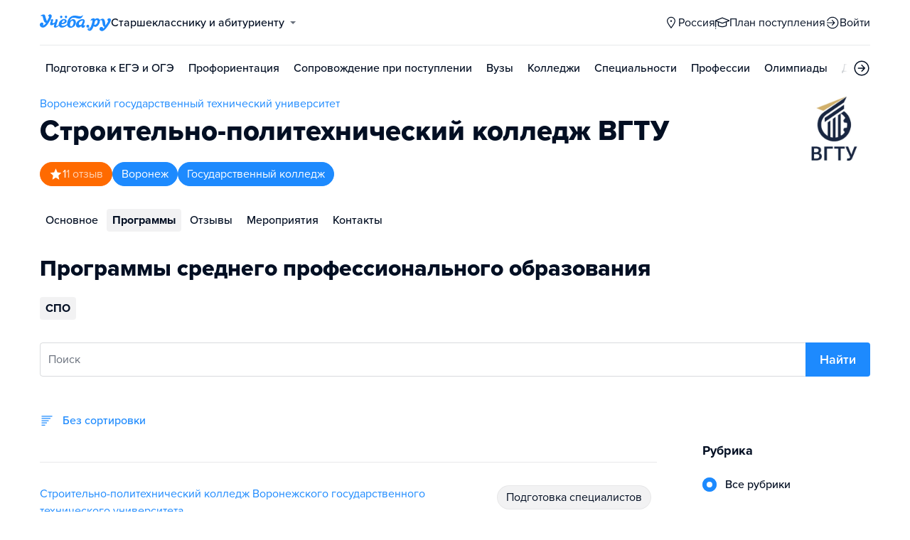

--- FILE ---
content_type: text/html; charset=utf-8
request_url: https://voronezh.ucheba.ru/uz/21031/programs
body_size: 26299
content:
<!DOCTYPE html><html lang="ru" style="overflow-y:auto;overflow-x:hidden"><head><meta property="og:type" content="website"/><meta property="og:image" content="https://www.ucheba.ru/pix/upload/articles/img__og_ucheba.png"/><meta property="og:image:alt" content="Учёба.ру"/><meta property="og:image:width" content="958"/><meta property="og:image:height" content="503"/><meta property="og:locale" content="ru_RU"/><meta property="og:site_name" content="Учёба.ру"/><meta name="viewport" content="width=device-width, user-scalable=no"/><meta name="theme-color" content="#ffffff"/><meta name="yandex-verification" content="1d57e9083ac15d2a"/><meta name="verify-admitad" content="0858ab3f58"/><meta charSet="utf-8"/><meta http-equiv="x-ua-compatible" content="ie=edge"/><title>Программы среднего профессионального образования — Строительно-политехнический  колледж Воронежского государственного технического университета — Учеба.ру</title><meta name="robots" content="index,follow"/><meta name="googlebot" content="index,follow"/><meta name="description" content="Программы обучения, варианты и условия поступления среднего профессионального образования — Строительно-политехнический  колледж Воронежского государственного технического университета."/><meta property="og:title" content="Программы среднего профессионального образования — Строительно-политехнический  колледж Воронежского государственного технического университета — Учеба.ру"/><meta property="og:description" content="Программы обучения, варианты и условия поступления среднего профессионального образования — Строительно-политехнический  колледж Воронежского государственного технического университета."/><link rel="canonical" href="https://voronezh.ucheba.ru/uz/21031/programs"/><meta property="keywords" content="Строительно-политехнический  колледж Воронежского государственного технического университета, Строительно-политехнический  колледж Воронежского государственного технического университета Воронеж, Строительно-политехнический колледж  ВГТУ, Строительно-политехнический колледж  ВГТУ Воронеж"/><meta name="next-head-count" content="21"/><link rel="icon" type="image/png" href="/favicon.png"/><link rel="shortcut icon" href="/favicon.ico"/><link rel="icon" type="image/svg+xml" href="/favicon.svg"/><script type="text/javascript" src="https://api.flocktory.com/v2/loader.js?site_id=5380" async=""></script><link rel="preload" href="/_next/static/css/ff138773ce3b4b17.css" as="style"/><link rel="stylesheet" href="/_next/static/css/ff138773ce3b4b17.css" data-n-g=""/><link rel="preload" href="/_next/static/css/70348efff11d7584.css" as="style"/><link rel="stylesheet" href="/_next/static/css/70348efff11d7584.css"/><noscript data-n-css=""></noscript><script defer="" nomodule="" src="/_next/static/chunks/polyfills-78c92fac7aa8fdd8.js"></script><script defer="" src="/_next/static/chunks/28385.7169ac7ebf99798f.js"></script><script defer="" src="/_next/static/chunks/35096-fed0d649dffc12f2.js"></script><script defer="" src="/_next/static/chunks/89430-e68c6ca0e84cd259.js"></script><script defer="" src="/_next/static/chunks/15374-ff02da4390ad7bb9.js"></script><script defer="" src="/_next/static/chunks/55823-3ba4f0794fb7ea68.js"></script><script defer="" src="/_next/static/chunks/71112-6fb00a3985588400.js"></script><script defer="" src="/_next/static/chunks/5312-cc9c8a2a2ec8c972.js"></script><script defer="" src="/_next/static/chunks/6090-5f7a9d0edf9f5173.js"></script><script defer="" src="/_next/static/chunks/55562-40375ea70fa17b62.js"></script><script defer="" src="/_next/static/chunks/76495-c2db16628b312f37.js"></script><script defer="" src="/_next/static/chunks/37865-1696f3d6f16269e4.js"></script><script defer="" src="/_next/static/chunks/11014-a6edb5833f32e2f0.js"></script><script defer="" src="/_next/static/chunks/55858-50b255a5a39f55bb.js"></script><script defer="" src="/_next/static/chunks/27701-f14ec7bf60463774.js"></script><script defer="" src="/_next/static/chunks/46919.19a1a8d3987592d5.js"></script><script defer="" src="/_next/static/chunks/90393-5f310b8494d725a2.js"></script><script defer="" src="/_next/static/chunks/38634-3be61256dfe7fc8a.js"></script><script defer="" src="/_next/static/chunks/3231.ec4099ccaaacc0e5.js"></script><script defer="" src="/_next/static/chunks/39538.947e83a377b648c1.js"></script><script defer="" src="/_next/static/chunks/10157.a471727de97005d6.js"></script><script defer="" src="/_next/static/chunks/27145.e02e24ded878f40d.js"></script><script src="/_next/static/chunks/webpack-99036092a24cfeb6.js" defer=""></script><script src="/_next/static/chunks/framework-f81e7ae1133b8bb2.js" defer=""></script><script src="/_next/static/chunks/main-f4ee46ec557b3957.js" defer=""></script><script src="/_next/static/chunks/pages/_app-fde4d27cea94f9fb.js" defer=""></script><script src="/_next/static/chunks/83089-3b4bfb537c275f68.js" defer=""></script><script src="/_next/static/chunks/pages/uz/%5Bid%5D/programs-0aa191738b060ce9.js" defer=""></script><script src="/_next/static/XtLluMhC0lH2-fZ7Oz30_/_buildManifest.js" defer=""></script><script src="/_next/static/XtLluMhC0lH2-fZ7Oz30_/_ssgManifest.js" defer=""></script><style data-styled="" data-styled-version="5.3.11">@font-face{font-family:'proxima-nova';src:url('https://use.typekit.net/af/949f99/00000000000000003b9b3068/27/l?primer=3a6076633bc77831ac9fb811601de898b4ca8cd1e0aff02d16b23a013090f4db&fvd=n7&v=3') format('woff2'),url('https://use.typekit.net/af/949f99/00000000000000003b9b3068/27/d?primer=3a6076633bc77831ac9fb811601de898b4ca8cd1e0aff02d16b23a013090f4db&fvd=n7&v=3') format('woff'),url('https://use.typekit.net/af/949f99/00000000000000003b9b3068/27/a?primer=3a6076633bc77831ac9fb811601de898b4ca8cd1e0aff02d16b23a013090f4db&fvd=n7&v=3') format('opentype');font-display:swap;font-style:normal;font-weight:700;}/*!sc*/
@font-face{font-family:'proxima-nova';src:url('https://use.typekit.net/af/d82519/00000000000000003b9b306a/27/l?primer=3a6076633bc77831ac9fb811601de898b4ca8cd1e0aff02d16b23a013090f4db&fvd=n8&v=3') format('woff2'),url('https://use.typekit.net/af/d82519/00000000000000003b9b306a/27/d?primer=3a6076633bc77831ac9fb811601de898b4ca8cd1e0aff02d16b23a013090f4db&fvd=n8&v=3') format('woff'),url('https://use.typekit.net/af/d82519/00000000000000003b9b306a/27/a?primer=3a6076633bc77831ac9fb811601de898b4ca8cd1e0aff02d16b23a013090f4db&fvd=n8&v=3') format('opentype');font-display:swap;font-style:normal;font-weight:800;}/*!sc*/
@font-face{font-family:'proxima-nova';src:url('https://use.typekit.net/af/576d53/00000000000000003b9b3066/27/l?primer=3a6076633bc77831ac9fb811601de898b4ca8cd1e0aff02d16b23a013090f4db&fvd=n6&v=3') format('woff2'),url('https://use.typekit.net/af/576d53/00000000000000003b9b3066/27/d?primer=3a6076633bc77831ac9fb811601de898b4ca8cd1e0aff02d16b23a013090f4db&fvd=n6&v=3') format('woff'),url('https://use.typekit.net/af/576d53/00000000000000003b9b3066/27/a?primer=3a6076633bc77831ac9fb811601de898b4ca8cd1e0aff02d16b23a013090f4db&fvd=n6&v=3') format('opentype');font-display:swap;font-style:normal;font-weight:600;}/*!sc*/
@font-face{font-family:'proxima-nova';src:url('https://use.typekit.net/af/705e94/00000000000000003b9b3062/27/l?primer=3a6076633bc77831ac9fb811601de898b4ca8cd1e0aff02d16b23a013090f4db&fvd=n4&v=3') format('woff2'),url('https://use.typekit.net/af/705e94/00000000000000003b9b3062/27/d?primer=3a6076633bc77831ac9fb811601de898b4ca8cd1e0aff02d16b23a013090f4db&fvd=n4&v=3') format('woff'),url('https://use.typekit.net/af/705e94/00000000000000003b9b3062/27/a?primer=3a6076633bc77831ac9fb811601de898b4ca8cd1e0aff02d16b23a013090f4db&fvd=n4&v=3') format('opentype');font-display:swap;font-style:normal;font-weight:400;}/*!sc*/
@font-face{font-family:'proxima-nova';src:url('https://use.typekit.net/af/6e816b/00000000000000003b9b3064/27/l?primer=3a6076633bc77831ac9fb811601de898b4ca8cd1e0aff02d16b23a013090f4db&fvd=n5&v=3') format('woff2'),url('https://use.typekit.net/af/6e816b/00000000000000003b9b3064/27/d?primer=3a6076633bc77831ac9fb811601de898b4ca8cd1e0aff02d16b23a013090f4db&fvd=n5&v=3') format('woff'),url('https://use.typekit.net/af/6e816b/00000000000000003b9b3064/27/a?primer=3a6076633bc77831ac9fb811601de898b4ca8cd1e0aff02d16b23a013090f4db&fvd=n5&v=3') format('opentype');font-display:swap;font-style:normal;font-weight:500;}/*!sc*/
html{line-height:1.15;-webkit-text-size-adjust:100%;}/*!sc*/
body{margin:0;}/*!sc*/
main{display:block;}/*!sc*/
h1{font-size:2em;margin:0.67em 0;}/*!sc*/
hr{box-sizing:content-box;height:0;overflow:visible;}/*!sc*/
pre{font-family:monospace,monospace;font-size:1em;}/*!sc*/
a{background-color:transparent;}/*!sc*/
abbr[title]{border-bottom:none;-webkit-text-decoration:underline;text-decoration:underline;-webkit-text-decoration:underline dotted;text-decoration:underline dotted;}/*!sc*/
b,strong{font-weight:bolder;}/*!sc*/
code,kbd,samp{font-family:monospace,monospace;font-size:1em;}/*!sc*/
small{font-size:80%;}/*!sc*/
sub,sup{font-size:75%;line-height:0;position:relative;vertical-align:baseline;}/*!sc*/
sub{bottom:-0.25em;}/*!sc*/
sup{top:-0.5em;}/*!sc*/
img{border-style:none;}/*!sc*/
button,input,optgroup,select,textarea{font-family:inherit;font-size:100%;line-height:1.15;margin:0;}/*!sc*/
button,input{overflow:visible;}/*!sc*/
button,select{text-transform:none;}/*!sc*/
button,[type="button"],[type="reset"],[type="submit"]{-webkit-appearance:button;}/*!sc*/
button::-moz-focus-inner,[type="button"]::-moz-focus-inner,[type="reset"]::-moz-focus-inner,[type="submit"]::-moz-focus-inner{border-style:none;padding:0;}/*!sc*/
button:-moz-focusring,[type="button"]:-moz-focusring,[type="reset"]:-moz-focusring,[type="submit"]:-moz-focusring{outline:1px dotted ButtonText;}/*!sc*/
fieldset{padding:0.35em 0.75em 0.625em;}/*!sc*/
legend{box-sizing:border-box;color:inherit;display:table;max-width:100%;padding:0;white-space:normal;}/*!sc*/
progress{vertical-align:baseline;}/*!sc*/
textarea{overflow:auto;}/*!sc*/
[type="checkbox"],[type="radio"]{box-sizing:border-box;padding:0;}/*!sc*/
[type="number"]::-webkit-inner-spin-button,[type="number"]::-webkit-outer-spin-button{height:auto;}/*!sc*/
[type="search"]{-webkit-appearance:textfield;outline-offset:-2px;}/*!sc*/
[type="search"]::-webkit-search-decoration{-webkit-appearance:none;}/*!sc*/
::-webkit-file-upload-button{-webkit-appearance:button;font:inherit;}/*!sc*/
details{display:block;}/*!sc*/
summary{display:list-item;}/*!sc*/
template{display:none;}/*!sc*/
[hidden]{display:none;}/*!sc*/
*,*::before,*::after{box-sizing:border-box;outline:none;}/*!sc*/
html,body{min-height:100vh;}/*!sc*/
body{color:rgba(3,15,35,1);font-family:proxima-nova,Arial,Helvetica,sans-serif;font-feature-settings:'liga','kern';-webkit-font-smoothing:antialiased;-moz-osx-font-smoothing:grayscale;-ms-text-size-adjust:100%;-webkit-text-size-adjust:100%;font-size:16px;font-weight:400;line-height:24px;min-width:1024px;}/*!sc*/
@media (max-width:768px){body{overflow-x:hidden !important;overflow-y:auto !important;}}/*!sc*/
#__next{min-height:100vh;display:-webkit-box;display:-webkit-flex;display:-ms-flexbox;display:flex;-webkit-box-pack:center;-webkit-justify-content:center;-ms-flex-pack:center;justify-content:center;}/*!sc*/
h1,h2,h3,h4,h5,h6{margin:0;}/*!sc*/
h1{font-size:40px;font-weight:800;line-height:48px;}/*!sc*/
h2{font-size:32px;font-weight:800;line-height:40px;}/*!sc*/
h3{font-size:24px;font-weight:800;line-height:32px;}/*!sc*/
h4{font-size:18px;font-weight:700;line-height:24px;}/*!sc*/
h5{font-size:16px;font-weight:700;line-height:24px;}/*!sc*/
h6{font-size:14px;font-weight:700;line-height:22px;}/*!sc*/
a{-webkit-text-decoration:none;text-decoration:none;color:rgba(29,138,254,1);cursor:pointer;}/*!sc*/
a:hover{color:rgba(0,100,206,1);}/*!sc*/
p{margin-top:0;margin-bottom:16px;}/*!sc*/
menu{list-style-type:initial;margin-block-start:0;margin-block-end:0;margin-inline-start:0;margin-inline-end:0;padding-inline-start:0;}/*!sc*/
img{display:block;}/*!sc*/
ul{padding-left:18px;list-style:none;}/*!sc*/
button{border:none;}/*!sc*/
.lg_touch_frame_video .lg-video{padding-bottom:180%!important;}/*!sc*/
.overflow_hidden{overflow-y:hidden!important;overflow-x:hidden!important;}/*!sc*/
data-styled.g2[id="sc-global-kApfXw1"]{content:"sc-global-kApfXw1,"}/*!sc*/
.caWrXG{-webkit-box-flex:1;-webkit-flex-grow:1;-ms-flex-positive:1;flex-grow:1;}/*!sc*/
data-styled.g3[id="Layout__Body-sc-1527ea75-0"]{content:"caWrXG,"}/*!sc*/
.bnWjaY{-webkit-box-flex:1;-webkit-flex-grow:1;-ms-flex-positive:1;flex-grow:1;display:-webkit-box;display:-webkit-flex;display:-ms-flexbox;display:flex;-webkit-flex-direction:column;-ms-flex-direction:column;flex-direction:column;background-color:inherit;}/*!sc*/
data-styled.g4[id="Layout__Content-sc-1527ea75-1"]{content:"bnWjaY,"}/*!sc*/
.cSsnze{display:-webkit-box;display:-webkit-flex;display:-ms-flexbox;display:flex;-webkit-flex-direction:column;-ms-flex-direction:column;flex-direction:column;-webkit-box-pack:justify;-webkit-justify-content:space-between;-ms-flex-pack:justify;justify-content:space-between;min-height:100%;width:100%;}/*!sc*/
data-styled.g5[id="Layout__Main-sc-1527ea75-2"]{content:"cSsnze,"}/*!sc*/
.kCqjdA{padding-left:16px;padding-right:16px;margin-left:auto;margin-right:auto;}/*!sc*/
data-styled.g6[id="Container-styles__Block-sc-781e1a24-0"]{content:"kCqjdA,"}/*!sc*/
@media (min-width:1200px){.cubfDn{width:1200px;}}/*!sc*/
@media (max-width:1199px){.cubfDn{width:1024px;}}/*!sc*/
data-styled.g7[id="Container-styles__Block-sc-30741d72-0"]{content:"cubfDn,"}/*!sc*/
.igjckf{color:rgba(29,138,254,1);width:100px;height:undefined;}/*!sc*/
data-styled.g8[id="Logo__Block-sc-b7472283-0"]{content:"igjckf,"}/*!sc*/
.laTjAZ{color:rgba(29,138,254,1);width:100px;height:24px;opacity:1;}/*!sc*/
.jzmHVS{width:24px;height:24px;opacity:1;}/*!sc*/
.dRICBn{width:19px;height:18px;opacity:1;}/*!sc*/
.dghoAq{color:rgba(29,138,254,1);width:20px;height:24px;opacity:1;}/*!sc*/
data-styled.g9[id="Icon-styles__Block-sc-4ba289c7-0"]{content:"laTjAZ,jzmHVS,dRICBn,dghoAq,"}/*!sc*/
.ghwGGh{word-break:break-word;text-align:left;color:rgba(3,15,35,1);}/*!sc*/
.ghwGGh:first-letter{text-transform:uppercase;}/*!sc*/
.ghwGGh li{list-style:initial;}/*!sc*/
.cdIdOp{word-break:break-word;}/*!sc*/
.cdIdOp li{list-style:initial;}/*!sc*/
.hmcGfI{word-break:break-word;font-weight:400;font-size:16px;line-height:24px;color:rgba(29,138,254,1);}/*!sc*/
.hmcGfI li{list-style:initial;}/*!sc*/
.dLfzsf{word-break:break-word;font-size:16px;line-height:24px;color:rgba(255,255,255,1);}/*!sc*/
.dLfzsf li{list-style:initial;}/*!sc*/
.kPEuFO{word-break:break-word;text-align:left;color:rgba(29,138,254,1);}/*!sc*/
.kPEuFO:first-letter{text-transform:uppercase;}/*!sc*/
.kPEuFO li{list-style:initial;}/*!sc*/
.jbpcMZ{word-break:break-word;color:rgba(29,138,254,1);}/*!sc*/
.jbpcMZ li{list-style:initial;}/*!sc*/
.dDQYaJ{word-break:break-word;font-weight:700;font-size:24px;line-height:32px;color:rgba(29,138,254,1);}/*!sc*/
.dDQYaJ li{list-style:initial;}/*!sc*/
.cOwoEY{word-break:break-word;font-weight:400;color:rgba(3,15,35,0.6);}/*!sc*/
.cOwoEY li{list-style:initial;}/*!sc*/
.jdZBAj{word-break:break-word;font-weight:600;font-size:14px;}/*!sc*/
.jdZBAj li{list-style:initial;}/*!sc*/
.deqPNl{word-break:break-word;}/*!sc*/
.deqPNl:first-letter{text-transform:uppercase;}/*!sc*/
.deqPNl li{list-style:initial;}/*!sc*/
.gGTcdg{word-break:break-word;font-size:14px;line-height:22px;color:rgba(3,15,35,1);}/*!sc*/
.gGTcdg:first-letter{text-transform:uppercase;}/*!sc*/
.gGTcdg li{list-style:initial;}/*!sc*/
.jMwaCN{word-break:break-word;font-weight:700;}/*!sc*/
.jMwaCN li{list-style:initial;}/*!sc*/
.cYNxwf{word-break:break-word;font-weight:500;}/*!sc*/
.cYNxwf:first-letter{text-transform:uppercase;}/*!sc*/
.cYNxwf li{list-style:initial;}/*!sc*/
.bHgWZZ{word-break:break-word;font-weight:700;}/*!sc*/
.bHgWZZ:first-letter{text-transform:uppercase;}/*!sc*/
.bHgWZZ li{list-style:initial;}/*!sc*/
.hfWQfi{word-break:break-word;font-weight:700;font-size:18px;}/*!sc*/
.hfWQfi li{list-style:initial;}/*!sc*/
data-styled.g10[id="Text-styles__Block-sc-f5d4cf80-0"]{content:"ghwGGh,cdIdOp,hmcGfI,dLfzsf,kPEuFO,jbpcMZ,dDQYaJ,cOwoEY,jdZBAj,deqPNl,gGTcdg,jMwaCN,cYNxwf,bHgWZZ,hfWQfi,"}/*!sc*/
.JbnpX{display:-webkit-box;display:-webkit-flex;display:-ms-flexbox;display:flex;}/*!sc*/
data-styled.g12[id="Button-styles__Inner-sc-34bf928e-0"]{content:"JbnpX,"}/*!sc*/
.eMGiKt{display:-webkit-inline-box;display:-webkit-inline-flex;display:-ms-inline-flexbox;display:inline-flex;-webkit-box-pack:center;-webkit-justify-content:center;-ms-flex-pack:center;justify-content:center;-webkit-align-items:center;-webkit-box-align:center;-ms-flex-align:center;align-items:center;margin-right:12px;}/*!sc*/
data-styled.g14[id="Button-styles__Icon-sc-34bf928e-2"]{content:"eMGiKt,"}/*!sc*/
.jWxLQT{cursor:pointer;border-radius:4px;-webkit-text-decoration:none;text-decoration:none;display:-webkit-inline-box;display:-webkit-inline-flex;display:-ms-inline-flexbox;display:inline-flex;-webkit-box-pack:center;-webkit-justify-content:center;-ms-flex-pack:center;justify-content:center;text-align:center;-webkit-align-items:center;-webkit-box-align:center;-ms-flex-align:center;align-items:center;-webkit-transition:0.15s;transition:0.15s;border:none;touch-action:manipulation;font-weight:600;position:relative;-webkit-tap-highlight-color:transparent;-webkit-touch-callout:none;-webkit-user-select:none;-moz-user-select:none;-ms-user-select:none;user-select:none;background-color:rgba(0,0,0,0);color:rgba(3,15,35,1);background-color:rgba(3,15,35,1);color:rgba(255,255,255,1);padding:8px 16px;font-size:16px;line-height:24px;height:40px;padding-left:0;padding-right:0;color:rgba(29,138,254,1);background-color:transparent;color:rgba(3,15,35,1);-webkit-box-pack:center;-webkit-justify-content:center;-ms-flex-pack:center;justify-content:center;, height:auto;padding:0;}/*!sc*/
@media (hover:hover){.jWxLQT:hover{background-color:rgba(0,0,0,0);color:rgba(3,15,35,1);}}/*!sc*/
@media (hover:none){.jWxLQT:active{background-color:rgba(0,0,0,0);color:rgba(3,15,35,1);}}/*!sc*/
@media (hover:hover){.jWxLQT:hover{background-color:rgba(3,15,35,1);color:rgba(255,255,255,1);}}/*!sc*/
@media (hover:none){.jWxLQT:active{background-color:rgba(3,15,35,1);color:rgba(255,255,255,1);}}/*!sc*/
.jWxLQT:hover{color:rgba(0,100,206,1);}/*!sc*/
@media (hover:hover){.jWxLQT:hover{background-color:transparent;box-shadow:none;}}/*!sc*/
@media (hover:none){.jWxLQT:active{background-color:transparent;box-shadow:none;}}/*!sc*/
.jWxLQT:hover{color:rgba(0,100,206,1);}/*!sc*/
.jWxLQT:disabled,.jWxLQT:hover:disabled{background-color:rgba(3,15,35,.05);}/*!sc*/
.bSUsoD{cursor:pointer;border-radius:4px;-webkit-text-decoration:none;text-decoration:none;display:-webkit-inline-box;display:-webkit-inline-flex;display:-ms-inline-flexbox;display:inline-flex;-webkit-box-pack:center;-webkit-justify-content:center;-ms-flex-pack:center;justify-content:center;text-align:center;-webkit-align-items:center;-webkit-box-align:center;-ms-flex-align:center;align-items:center;-webkit-transition:0.15s;transition:0.15s;border:none;touch-action:manipulation;font-weight:600;position:relative;-webkit-tap-highlight-color:transparent;-webkit-touch-callout:none;-webkit-user-select:none;-moz-user-select:none;-ms-user-select:none;user-select:none;background-color:rgba(0,0,0,0);color:rgba(3,15,35,1);padding:8px;font-size:16px;line-height:24px;height:24px;-webkit-box-pack:center;-webkit-justify-content:center;-ms-flex-pack:center;justify-content:center;}/*!sc*/
@media (hover:hover){.bSUsoD:hover{background-color:rgba(0,0,0,0);color:rgba(3,15,35,1);}}/*!sc*/
@media (hover:none){.bSUsoD:active{background-color:rgba(0,0,0,0);color:rgba(3,15,35,1);}}/*!sc*/
.bSUsoD:disabled,.bSUsoD:hover:disabled{background-color:rgba(3,15,35,.05);}/*!sc*/
.iaFdZP{cursor:pointer;border-radius:4px;-webkit-text-decoration:none;text-decoration:none;display:-webkit-inline-box;display:-webkit-inline-flex;display:-ms-inline-flexbox;display:inline-flex;-webkit-box-pack:center;-webkit-justify-content:center;-ms-flex-pack:center;justify-content:center;text-align:center;-webkit-align-items:center;-webkit-box-align:center;-ms-flex-align:center;align-items:center;-webkit-transition:0.15s;transition:0.15s;border:none;touch-action:manipulation;font-weight:600;position:relative;-webkit-tap-highlight-color:transparent;-webkit-touch-callout:none;-webkit-user-select:none;-moz-user-select:none;-ms-user-select:none;user-select:none;background-color:rgba(0,0,0,0);color:rgba(3,15,35,1);background-color:rgba(29,138,254,1);color:rgba(255,255,255,1);padding:12px 20px;font-size:18px;line-height:24px;height:48px;-webkit-box-pack:center;-webkit-justify-content:center;-ms-flex-pack:center;justify-content:center;}/*!sc*/
@media (hover:hover){.iaFdZP:hover{background-color:rgba(0,0,0,0);color:rgba(3,15,35,1);}}/*!sc*/
@media (hover:none){.iaFdZP:active{background-color:rgba(0,0,0,0);color:rgba(3,15,35,1);}}/*!sc*/
@media (hover:hover){.iaFdZP:hover{background-color:rgba(0,100,206,1);color:rgba(255,255,255,1);}}/*!sc*/
@media (hover:none){.iaFdZP:active{background-color:rgba(0,100,206,1);color:rgba(255,255,255,1);}}/*!sc*/
.iaFdZP:disabled,.iaFdZP:hover:disabled{background-color:rgba(3,15,35,.05);}/*!sc*/
.jlgFTH{cursor:pointer;border-radius:4px;-webkit-text-decoration:none;text-decoration:none;display:-webkit-inline-box;display:-webkit-inline-flex;display:-ms-inline-flexbox;display:inline-flex;-webkit-box-pack:center;-webkit-justify-content:center;-ms-flex-pack:center;justify-content:center;text-align:center;-webkit-align-items:center;-webkit-box-align:center;-ms-flex-align:center;align-items:center;-webkit-transition:0.15s;transition:0.15s;border:none;touch-action:manipulation;font-weight:600;position:relative;-webkit-tap-highlight-color:transparent;-webkit-touch-callout:none;-webkit-user-select:none;-moz-user-select:none;-ms-user-select:none;user-select:none;background-color:rgba(0,0,0,0);color:rgba(3,15,35,1);background-color:rgba(29,138,254,1);color:rgba(255,255,255,1);padding:8px 16px;font-size:16px;line-height:24px;height:40px;padding-left:0;padding-right:0;color:rgba(29,138,254,1);background-color:transparent;-webkit-box-pack:center;-webkit-justify-content:center;-ms-flex-pack:center;justify-content:center;, height:auto;padding:0;}/*!sc*/
@media (hover:hover){.jlgFTH:hover{background-color:rgba(0,0,0,0);color:rgba(3,15,35,1);}}/*!sc*/
@media (hover:none){.jlgFTH:active{background-color:rgba(0,0,0,0);color:rgba(3,15,35,1);}}/*!sc*/
@media (hover:hover){.jlgFTH:hover{background-color:rgba(0,100,206,1);color:rgba(255,255,255,1);}}/*!sc*/
@media (hover:none){.jlgFTH:active{background-color:rgba(0,100,206,1);color:rgba(255,255,255,1);}}/*!sc*/
.jlgFTH:hover{color:rgba(0,100,206,1);}/*!sc*/
@media (hover:hover){.jlgFTH:hover{background-color:transparent;box-shadow:none;}}/*!sc*/
@media (hover:none){.jlgFTH:active{background-color:transparent;box-shadow:none;}}/*!sc*/
.jlgFTH:disabled,.jlgFTH:hover:disabled{background-color:rgba(3,15,35,.05);}/*!sc*/
.dhEMPL{cursor:pointer;border-radius:4px;-webkit-text-decoration:none;text-decoration:none;display:-webkit-inline-box;display:-webkit-inline-flex;display:-ms-inline-flexbox;display:inline-flex;-webkit-box-pack:center;-webkit-justify-content:center;-ms-flex-pack:center;justify-content:center;text-align:center;-webkit-align-items:center;-webkit-box-align:center;-ms-flex-align:center;align-items:center;-webkit-transition:0.15s;transition:0.15s;border:none;touch-action:manipulation;font-weight:600;position:relative;-webkit-tap-highlight-color:transparent;-webkit-touch-callout:none;-webkit-user-select:none;-moz-user-select:none;-ms-user-select:none;user-select:none;background-color:rgba(0,0,0,0);color:rgba(3,15,35,1);background-color:rgba(29,138,254,1);color:rgba(255,255,255,1);background-color:transparent;box-shadow:inset 0 0 0 1px rgba(29,138,254,1);color:rgba(29,138,254,1);padding:8px 16px;font-size:16px;line-height:24px;height:40px;-webkit-box-pack:center;-webkit-justify-content:center;-ms-flex-pack:center;justify-content:center;}/*!sc*/
@media (hover:hover){.dhEMPL:hover{background-color:rgba(0,0,0,0);color:rgba(3,15,35,1);}}/*!sc*/
@media (hover:none){.dhEMPL:active{background-color:rgba(0,0,0,0);color:rgba(3,15,35,1);}}/*!sc*/
@media (hover:hover){.dhEMPL:hover{background-color:rgba(0,100,206,1);color:rgba(255,255,255,1);}}/*!sc*/
@media (hover:none){.dhEMPL:active{background-color:rgba(0,100,206,1);color:rgba(255,255,255,1);}}/*!sc*/
.dhEMPL svg{fill:rgba(29,138,254,1);}/*!sc*/
@media (hover:hover){.dhEMPL:hover{background-color:transparent;box-shadow:inset 0 0 0 1px rgba(0,100,206,1);color:rgba(0,100,206,1);}.dhEMPL:hover svg{fill:rgba(0,100,206,1);}}/*!sc*/
@media (hover:none){.dhEMPL:active{background-color:transparent;box-shadow:inset 0 0 0 1px rgba(0,100,206,1);color:rgba(0,100,206,1);}.dhEMPL:active svg{fill:rgba(0,100,206,1);}}/*!sc*/
.dhEMPL:disabled,.dhEMPL:hover:disabled{background-color:rgba(3,15,35,.05);}/*!sc*/
.jcIJLf{cursor:pointer;border-radius:4px;-webkit-text-decoration:none;text-decoration:none;display:-webkit-inline-box;display:-webkit-inline-flex;display:-ms-inline-flexbox;display:inline-flex;-webkit-box-pack:center;-webkit-justify-content:center;-ms-flex-pack:center;justify-content:center;text-align:center;-webkit-align-items:center;-webkit-box-align:center;-ms-flex-align:center;align-items:center;-webkit-transition:0.15s;transition:0.15s;border:none;touch-action:manipulation;font-weight:600;position:relative;-webkit-tap-highlight-color:transparent;-webkit-touch-callout:none;-webkit-user-select:none;-moz-user-select:none;-ms-user-select:none;user-select:none;background-color:rgba(0,0,0,0);color:rgba(3,15,35,1);background-color:rgba(29,138,254,1);color:rgba(255,255,255,1);cursor:default;background-color:rgba(3,15,35,.05);color:rgba(3,15,35,0.6);padding:8px 16px;font-size:16px;line-height:24px;height:40px;padding-left:0;padding-right:0;padding-top:10px;padding-bottom:10px;width:40px;-webkit-box-pack:center;-webkit-justify-content:center;-ms-flex-pack:center;justify-content:center;}/*!sc*/
@media (hover:hover){.jcIJLf:hover{background-color:rgba(0,0,0,0);color:rgba(3,15,35,1);}}/*!sc*/
@media (hover:none){.jcIJLf:active{background-color:rgba(0,0,0,0);color:rgba(3,15,35,1);}}/*!sc*/
@media (hover:hover){.jcIJLf:hover{background-color:rgba(0,100,206,1);color:rgba(255,255,255,1);}}/*!sc*/
@media (hover:none){.jcIJLf:active{background-color:rgba(0,100,206,1);color:rgba(255,255,255,1);}}/*!sc*/
@media (hover:hover){.jcIJLf:hover{background-color:rgba(3,15,35,.05);color:rgba(3,15,35,0.6);}}/*!sc*/
@media (hover:none){.jcIJLf:active{background-color:rgba(3,15,35,.05);color:rgba(3,15,35,0.6);}}/*!sc*/
.jcIJLf:disabled,.jcIJLf:hover:disabled{background-color:rgba(3,15,35,.05);}/*!sc*/
.bRAepW{cursor:pointer;border-radius:4px;-webkit-text-decoration:none;text-decoration:none;display:-webkit-inline-box;display:-webkit-inline-flex;display:-ms-inline-flexbox;display:inline-flex;-webkit-box-pack:center;-webkit-justify-content:center;-ms-flex-pack:center;justify-content:center;text-align:center;-webkit-align-items:center;-webkit-box-align:center;-ms-flex-align:center;align-items:center;-webkit-transition:0.15s;transition:0.15s;border:none;touch-action:manipulation;font-weight:600;position:relative;-webkit-tap-highlight-color:transparent;-webkit-touch-callout:none;-webkit-user-select:none;-moz-user-select:none;-ms-user-select:none;user-select:none;background-color:rgba(0,0,0,0);color:rgba(3,15,35,1);background-color:rgba(29,138,254,1);color:rgba(255,255,255,1);background-color:transparent;box-shadow:inset 0 0 0 1px rgba(29,138,254,1);color:rgba(29,138,254,1);padding:8px 16px;font-size:16px;line-height:24px;height:40px;padding-left:0;padding-right:0;padding-top:10px;padding-bottom:10px;width:40px;-webkit-box-pack:center;-webkit-justify-content:center;-ms-flex-pack:center;justify-content:center;}/*!sc*/
@media (hover:hover){.bRAepW:hover{background-color:rgba(0,0,0,0);color:rgba(3,15,35,1);}}/*!sc*/
@media (hover:none){.bRAepW:active{background-color:rgba(0,0,0,0);color:rgba(3,15,35,1);}}/*!sc*/
@media (hover:hover){.bRAepW:hover{background-color:rgba(0,100,206,1);color:rgba(255,255,255,1);}}/*!sc*/
@media (hover:none){.bRAepW:active{background-color:rgba(0,100,206,1);color:rgba(255,255,255,1);}}/*!sc*/
.bRAepW svg{fill:rgba(29,138,254,1);}/*!sc*/
@media (hover:hover){.bRAepW:hover{background-color:transparent;box-shadow:inset 0 0 0 1px rgba(0,100,206,1);color:rgba(0,100,206,1);}.bRAepW:hover svg{fill:rgba(0,100,206,1);}}/*!sc*/
@media (hover:none){.bRAepW:active{background-color:transparent;box-shadow:inset 0 0 0 1px rgba(0,100,206,1);color:rgba(0,100,206,1);}.bRAepW:active svg{fill:rgba(0,100,206,1);}}/*!sc*/
.bRAepW:disabled,.bRAepW:hover:disabled{background-color:rgba(3,15,35,.05);}/*!sc*/
.drfLFa{cursor:pointer;border-radius:4px;-webkit-text-decoration:none;text-decoration:none;display:-webkit-inline-box;display:-webkit-inline-flex;display:-ms-inline-flexbox;display:inline-flex;-webkit-box-pack:center;-webkit-justify-content:center;-ms-flex-pack:center;justify-content:center;text-align:center;-webkit-align-items:center;-webkit-box-align:center;-ms-flex-align:center;align-items:center;-webkit-transition:0.15s;transition:0.15s;border:none;touch-action:manipulation;font-weight:600;position:relative;-webkit-tap-highlight-color:transparent;-webkit-touch-callout:none;-webkit-user-select:none;-moz-user-select:none;-ms-user-select:none;user-select:none;background-color:rgba(0,0,0,0);color:rgba(3,15,35,1);background-color:rgba(3,15,35,0.25);color:rgba(255,255,255,1);background-color:transparent;box-shadow:inset 0 0 0 1px rgba(3,15,35,0.25);color:black;padding:8px 16px;font-size:16px;line-height:24px;height:40px;padding-left:0;padding-right:0;padding-top:10px;padding-bottom:10px;width:40px;-webkit-box-pack:center;-webkit-justify-content:center;-ms-flex-pack:center;justify-content:center;}/*!sc*/
@media (hover:hover){.drfLFa:hover{background-color:rgba(0,0,0,0);color:rgba(3,15,35,1);}}/*!sc*/
@media (hover:none){.drfLFa:active{background-color:rgba(0,0,0,0);color:rgba(3,15,35,1);}}/*!sc*/
@media (hover:hover){.drfLFa:hover{background-color:rgba(3,15,35,0.25);color:rgba(255,255,255,1);}}/*!sc*/
@media (hover:none){.drfLFa:active{background-color:rgba(3,15,35,0.25);color:rgba(255,255,255,1);}}/*!sc*/
.drfLFa svg{fill:black;}/*!sc*/
@media (hover:hover){.drfLFa:hover{background-color:transparent;box-shadow:inset 0 0 0 1px rgba(3,15,35,0.25);color:black;}.drfLFa:hover svg{fill:black;}}/*!sc*/
@media (hover:none){.drfLFa:active{background-color:transparent;box-shadow:inset 0 0 0 1px rgba(3,15,35,0.25);color:black;}.drfLFa:active svg{fill:black;}}/*!sc*/
.drfLFa:disabled,.drfLFa:hover:disabled{background-color:rgba(3,15,35,.05);}/*!sc*/
.guimef{cursor:pointer;border-radius:4px;-webkit-text-decoration:none;text-decoration:none;display:-webkit-inline-box;display:-webkit-inline-flex;display:-ms-inline-flexbox;display:inline-flex;-webkit-box-pack:center;-webkit-justify-content:center;-ms-flex-pack:center;justify-content:center;text-align:center;-webkit-align-items:center;-webkit-box-align:center;-ms-flex-align:center;align-items:center;-webkit-transition:0.15s;transition:0.15s;border:none;touch-action:manipulation;font-weight:600;position:relative;-webkit-tap-highlight-color:transparent;-webkit-touch-callout:none;-webkit-user-select:none;-moz-user-select:none;-ms-user-select:none;user-select:none;background-color:rgba(0,0,0,0);color:rgba(3,15,35,1);background-color:rgba(29,138,254,1);color:rgba(255,255,255,1);padding:8px 16px;font-size:16px;line-height:24px;height:40px;padding-left:0;padding-right:0;padding-top:10px;padding-bottom:10px;width:40px;-webkit-box-pack:center;-webkit-justify-content:center;-ms-flex-pack:center;justify-content:center;}/*!sc*/
@media (hover:hover){.guimef:hover{background-color:rgba(0,0,0,0);color:rgba(3,15,35,1);}}/*!sc*/
@media (hover:none){.guimef:active{background-color:rgba(0,0,0,0);color:rgba(3,15,35,1);}}/*!sc*/
@media (hover:hover){.guimef:hover{background-color:rgba(0,100,206,1);color:rgba(255,255,255,1);}}/*!sc*/
@media (hover:none){.guimef:active{background-color:rgba(0,100,206,1);color:rgba(255,255,255,1);}}/*!sc*/
.guimef:disabled,.guimef:hover:disabled{background-color:rgba(3,15,35,.05);}/*!sc*/
.hLWWvw{cursor:pointer;border-radius:4px;-webkit-text-decoration:none;text-decoration:none;display:-webkit-inline-box;display:-webkit-inline-flex;display:-ms-inline-flexbox;display:inline-flex;-webkit-box-pack:center;-webkit-justify-content:center;-ms-flex-pack:center;justify-content:center;text-align:center;-webkit-align-items:center;-webkit-box-align:center;-ms-flex-align:center;align-items:center;-webkit-transition:0.15s;transition:0.15s;border:none;touch-action:manipulation;font-weight:600;position:relative;-webkit-tap-highlight-color:transparent;-webkit-touch-callout:none;-webkit-user-select:none;-moz-user-select:none;-ms-user-select:none;user-select:none;background-color:rgba(0,0,0,0);color:rgba(3,15,35,1);background-color:rgba(3,15,35,1);color:rgba(255,255,255,1);padding:8px 16px;font-size:16px;line-height:24px;height:40px;padding-left:0;padding-right:0;color:rgba(29,138,254,1);background-color:transparent;color:rgba(3,15,35,1);display:-webkit-box;display:-webkit-flex;display:-ms-flexbox;display:flex;width:100%;padding-left:0;padding-right:0;-webkit-box-pack:center;-webkit-justify-content:center;-ms-flex-pack:center;justify-content:center;, height:auto;padding:0;}/*!sc*/
@media (hover:hover){.hLWWvw:hover{background-color:rgba(0,0,0,0);color:rgba(3,15,35,1);}}/*!sc*/
@media (hover:none){.hLWWvw:active{background-color:rgba(0,0,0,0);color:rgba(3,15,35,1);}}/*!sc*/
@media (hover:hover){.hLWWvw:hover{background-color:rgba(3,15,35,1);color:rgba(255,255,255,1);}}/*!sc*/
@media (hover:none){.hLWWvw:active{background-color:rgba(3,15,35,1);color:rgba(255,255,255,1);}}/*!sc*/
.hLWWvw:hover{color:rgba(0,100,206,1);}/*!sc*/
@media (hover:hover){.hLWWvw:hover{background-color:transparent;box-shadow:none;}}/*!sc*/
@media (hover:none){.hLWWvw:active{background-color:transparent;box-shadow:none;}}/*!sc*/
.hLWWvw:hover{color:rgba(0,100,206,1);}/*!sc*/
.hLWWvw:disabled,.hLWWvw:hover:disabled{background-color:rgba(3,15,35,.05);}/*!sc*/
.bopjwO{cursor:pointer;border-radius:4px;-webkit-text-decoration:none;text-decoration:none;display:-webkit-inline-box;display:-webkit-inline-flex;display:-ms-inline-flexbox;display:inline-flex;-webkit-box-pack:center;-webkit-justify-content:center;-ms-flex-pack:center;justify-content:center;text-align:center;-webkit-align-items:center;-webkit-box-align:center;-ms-flex-align:center;align-items:center;-webkit-transition:0.15s;transition:0.15s;border:none;touch-action:manipulation;font-weight:600;position:relative;-webkit-tap-highlight-color:transparent;-webkit-touch-callout:none;-webkit-user-select:none;-moz-user-select:none;-ms-user-select:none;user-select:none;background-color:rgba(0,0,0,0);color:rgba(3,15,35,1);padding:8px;font-size:16px;line-height:24px;height:24px;padding-left:0;padding-right:0;color:rgba(29,138,254,1);background-color:transparent;-webkit-box-pack:center;-webkit-justify-content:center;-ms-flex-pack:center;justify-content:center;}/*!sc*/
@media (hover:hover){.bopjwO:hover{background-color:rgba(0,0,0,0);color:rgba(3,15,35,1);}}/*!sc*/
@media (hover:none){.bopjwO:active{background-color:rgba(0,0,0,0);color:rgba(3,15,35,1);}}/*!sc*/
.bopjwO:hover{color:rgba(0,100,206,1);}/*!sc*/
@media (hover:hover){.bopjwO:hover{background-color:transparent;box-shadow:none;}}/*!sc*/
@media (hover:none){.bopjwO:active{background-color:transparent;box-shadow:none;}}/*!sc*/
.bopjwO:disabled,.bopjwO:hover:disabled{background-color:rgba(3,15,35,.05);}/*!sc*/
data-styled.g15[id="Button-styles__Block-sc-34bf928e-3"]{content:"jWxLQT,bSUsoD,iaFdZP,jlgFTH,dhEMPL,jcIJLf,bRAepW,drfLFa,guimef,hLWWvw,bopjwO,"}/*!sc*/
.kgquOZ a{margin-right:12px;}/*!sc*/
.kgquOZ a:last-child{margin-right:0;}/*!sc*/
data-styled.g17[id="Footer__FooterLinks-sc-e3e1f100-1"]{content:"kgquOZ,"}/*!sc*/
.cVvHho{display:-webkit-box;display:-webkit-flex;display:-ms-flexbox;display:flex;-webkit-align-items:center;-webkit-box-align:center;-ms-flex-align:center;align-items:center;}/*!sc*/
.cVvHho a{margin-right:16px;height:24px;}/*!sc*/
.cVvHho a:last-child{margin-right:0;}/*!sc*/
data-styled.g18[id="Footer__SocialLinks-sc-e3e1f100-2"]{content:"cVvHho,"}/*!sc*/
.epxVty{display:-webkit-box;display:-webkit-flex;display:-ms-flexbox;display:flex;-webkit-box-pack:justify;-webkit-justify-content:space-between;-ms-flex-pack:justify;justify-content:space-between;-webkit-align-items:center;-webkit-box-align:center;-ms-flex-align:center;align-items:center;padding-top:24px;padding-bottom:24px;border-top:1px solid rgba(3,15,35,0.15);}/*!sc*/
data-styled.g19[id="Footer__Inner-sc-e3e1f100-3"]{content:"epxVty,"}/*!sc*/
.dkhVvt{background-color:rgba(247,249,252,1);}/*!sc*/
.dkhVvt div,.dkhVvt a,.dkhVvt a:hover{color:rgba(3,15,35,1);}/*!sc*/
.dkhVvt .Footer__SocialLinks-sc-e3e1f100-2 svg{color:rgba(3,15,35,1);opacity:0.7;}/*!sc*/
data-styled.g20[id="Footer__Block-sc-e3e1f100-4"]{content:"dkhVvt,"}/*!sc*/
.XKzwM{width:100%;display:-webkit-box;display:-webkit-flex;display:-ms-flexbox;display:flex;-webkit-column-gap:50px;column-gap:50px;padding:32px 0;}/*!sc*/
data-styled.g21[id="Footer__TopBlock-sc-e3e1f100-5"]{content:"XKzwM,"}/*!sc*/
.hhsCzG{width:33.333%;display:-webkit-box;display:-webkit-flex;display:-ms-flexbox;display:flex;-webkit-flex-direction:column;-ms-flex-direction:column;flex-direction:column;}/*!sc*/
data-styled.g23[id="Footer__Column-sc-e3e1f100-7"]{content:"hhsCzG,"}/*!sc*/
.fNPTji{font-size:24px;font-weight:bold;line-height:32px;}/*!sc*/
data-styled.g24[id="Footer__Title-sc-e3e1f100-8"]{content:"fNPTji,"}/*!sc*/
.jtqIfB{display:-webkit-box;display:-webkit-flex;display:-ms-flexbox;display:flex;-webkit-flex-wrap:wrap;-ms-flex-wrap:wrap;flex-wrap:wrap;gap:8px;margin:8px 0;}/*!sc*/
.jtqIfB a:nth-child(n + 7){display:none;}/*!sc*/
data-styled.g25[id="Footer__Links-sc-e3e1f100-9"]{content:"jtqIfB,"}/*!sc*/
.ffzpDg{width:100%;color:#030f2380 !important;font-size:16px;line-height:1.5;cursor:pointer;text-align:unset;}/*!sc*/
data-styled.g26[id="Footer__ShowAllLinks-sc-e3e1f100-10"]{content:"ffzpDg,"}/*!sc*/
.eoWGAM{padding:32px 0 24px;display:-webkit-box;display:-webkit-flex;display:-ms-flexbox;display:flex;-webkit-box-pack:justify;-webkit-justify-content:space-between;-ms-flex-pack:justify;justify-content:space-between;-webkit-align-items:center;-webkit-box-align:center;-ms-flex-align:center;align-items:center;border-bottom:1px solid rgba(3,15,35,0.15);}/*!sc*/
data-styled.g30[id="Footer__TopWrapper-sc-390e7b7c-2"]{content:"eoWGAM,"}/*!sc*/
.hViVna{display:-webkit-box;display:-webkit-flex;display:-ms-flexbox;display:flex;-webkit-align-items:center;-webkit-box-align:center;-ms-flex-align:center;align-items:center;gap:8px;}/*!sc*/
data-styled.g31[id="Footer__ButtonWrapper-sc-390e7b7c-3"]{content:"hViVna,"}/*!sc*/
.EQRid{font-weight:500;}/*!sc*/
.cPoEea{font-weight:600;}/*!sc*/
data-styled.g44[id="Dropdown-styles__Title-sc-ad5d58f0-0"]{content:"EQRid,cPoEea,"}/*!sc*/
.hQocTe{margin-left:8px;-webkit-transition:0.15s;transition:0.15s;opacity:0.6;width:0;height:0;border-left:4px solid transparent;border-right:4px solid transparent;border-top:4px solid rgba(3,15,35,1);}/*!sc*/
data-styled.g45[id="Dropdown-styles__Icon-sc-ad5d58f0-1"]{content:"hQocTe,"}/*!sc*/
.bJcoHA{display:-webkit-box;display:-webkit-flex;display:-ms-flexbox;display:flex;-webkit-align-items:center;-webkit-box-align:center;-ms-flex-align:center;align-items:center;-webkit-box-pack:start !important;-webkit-justify-content:flex-start !important;-ms-flex-pack:start !important;justify-content:flex-start !important;color:rgba(3,15,35,1);}/*!sc*/
.bJcoHA:hover{color:rgba(0,100,206,1);}/*!sc*/
.bJcoHA:hover .Dropdown-styles__Icon-sc-ad5d58f0-1{width:0;height:0;border-left:4px solid transparent;border-right:4px solid transparent;border-top:4px solid;}/*!sc*/
.fozAmt{display:-webkit-box;display:-webkit-flex;display:-ms-flexbox;display:flex;-webkit-align-items:center;-webkit-box-align:center;-ms-flex-align:center;align-items:center;-webkit-box-pack:start !important;-webkit-justify-content:flex-start !important;-ms-flex-pack:start !important;justify-content:flex-start !important;color:rgba(29,138,254,1);}/*!sc*/
.jVnDwc{display:-webkit-box;display:-webkit-flex;display:-ms-flexbox;display:flex;-webkit-align-items:center;-webkit-box-align:center;-ms-flex-align:center;align-items:center;-webkit-box-pack:start !important;-webkit-justify-content:flex-start !important;-ms-flex-pack:start !important;justify-content:flex-start !important;color:rgba(3,15,35,1);}/*!sc*/
.jVnDwc > *{width:100%;-webkit-box-pack:justify !important;-webkit-justify-content:space-between !important;-ms-flex-pack:justify !important;justify-content:space-between !important;}/*!sc*/
.jVnDwc:hover{color:rgba(0,100,206,1);}/*!sc*/
.jVnDwc:hover .Dropdown-styles__Icon-sc-ad5d58f0-1{width:0;height:0;border-left:4px solid transparent;border-right:4px solid transparent;border-top:4px solid;}/*!sc*/
data-styled.g46[id="Dropdown-styles__Link-sc-ad5d58f0-2"]{content:"bJcoHA,fozAmt,jVnDwc,"}/*!sc*/
.bjCPSR{display:-webkit-box;display:-webkit-flex;display:-ms-flexbox;display:flex;-webkit-align-items:center;-webkit-box-align:center;-ms-flex-align:center;align-items:center;}/*!sc*/
data-styled.g47[id="Dropdown-styles__LinkLeft-sc-ad5d58f0-3"]{content:"bjCPSR,"}/*!sc*/
.qHDll{display:-webkit-box;display:-webkit-flex;display:-ms-flexbox;display:flex;-webkit-align-items:center;-webkit-box-align:center;-ms-flex-align:center;align-items:center;}/*!sc*/
data-styled.g48[id="Dropdown-styles__LinkRight-sc-ad5d58f0-4"]{content:"qHDll,"}/*!sc*/
.dTrZlB{margin-right:12px;display:-webkit-box;display:-webkit-flex;display:-ms-flexbox;display:flex;}/*!sc*/
data-styled.g49[id="Dropdown-styles__LinkStartIcon-sc-ad5d58f0-5"]{content:"dTrZlB,"}/*!sc*/
.dectny{cursor:pointer;display:block;}/*!sc*/
data-styled.g50[id="Dropdown-styles__Activator-sc-ad5d58f0-6"]{content:"dectny,"}/*!sc*/
.blmqUj{position:relative;display:inline-block;font-size:16px;font-weight:400;line-height:24px;}/*!sc*/
.clcBVo{position:relative;display:inline-block;font-size:16px;font-weight:400;line-height:24px;width:100%;display:block;}/*!sc*/
data-styled.g51[id="Dropdown-styles__Block-sc-ad5d58f0-7"]{content:"blmqUj,clcBVo,"}/*!sc*/
.eNayZo{margin-top:16px;}/*!sc*/
.klpOuC{margin-top:32px;}/*!sc*/
.cXxGGF{margin-top:2px;}/*!sc*/
.bjVCYh{margin-top:20px;}/*!sc*/
.bJMDaf{margin-top:8px;}/*!sc*/
.izGbxp{margin-top:24px;}/*!sc*/
.dTBHbQ{margin-top:12px;}/*!sc*/
.dWGoff{margin-top:40px;}/*!sc*/
.caGUqV{margin-top:64px;}/*!sc*/
data-styled.g53[id="Spacing__Block-sc-b2a28cfe-0"]{content:"eNayZo,klpOuC,cXxGGF,bjVCYh,bJMDaf,izGbxp,dTBHbQ,dWGoff,caGUqV,"}/*!sc*/
.hNIYi{margin-right:4px;line-height:1.38;}/*!sc*/
.hNIYi button,.hNIYi a{padding-top:16px;padding-bottom:16px;font-weight:500;-webkit-transition:0.15s;transition:0.15s;color:rgba(3,15,35,1);width:-webkit-max-content;width:-moz-max-content;width:max-content;}/*!sc*/
.hNIYi button:hover,.hNIYi a:hover{color:rgba(0,100,206,1);}/*!sc*/
.hNIYi:last-child{margin-right:0;}/*!sc*/
data-styled.g54[id="Navigation-styles__Item-sc-4215562-0"]{content:"hNIYi,"}/*!sc*/
.cVAArq{display:-webkit-box;display:-webkit-flex;display:-ms-flexbox;display:flex;-webkit-align-items:center;-webkit-box-align:center;-ms-flex-align:center;align-items:center;overflow-y:hidden;list-style:none;margin:0;padding-left:0;}/*!sc*/
.cVAArq::-webkit-scrollbar{display:none;}/*!sc*/
data-styled.g55[id="Navigation-styles__List-sc-4215562-1"]{content:"cVAArq,"}/*!sc*/
.gtxjUq{width:auto;}/*!sc*/
data-styled.g56[id="Navigation-styles__Block-sc-4215562-2"]{content:"gtxjUq,"}/*!sc*/
.hIFFfr button,.hIFFfr a{padding-top:16px;padding-bottom:16px;font-weight:500;-webkit-transition:0.15s;transition:0.15s;color:rgba(3,15,35,1);width:-webkit-max-content;width:-moz-max-content;width:max-content;}/*!sc*/
.hIFFfr button:hover,.hIFFfr a:hover{color:rgba(0,100,206,1);}/*!sc*/
.hIFFfr button,.hIFFfr a{color:rgba(3,15,35,1);}/*!sc*/
.hIFFfr button:hover,.hIFFfr a:hover{color:rgba(3,15,35,1);background-color:rgba(3,15,35,.05);}/*!sc*/
.hdOQJO button,.hdOQJO a{padding-top:16px;padding-bottom:16px;font-weight:500;-webkit-transition:0.15s;transition:0.15s;color:rgba(3,15,35,1);width:-webkit-max-content;width:-moz-max-content;width:max-content;}/*!sc*/
.hdOQJO button:hover,.hdOQJO a:hover{color:rgba(0,100,206,1);}/*!sc*/
.hdOQJO button,.hdOQJO a{color:rgba(3,15,35,1);background-color:rgba(3,15,35,.05);}/*!sc*/
.hdOQJO button:hover,.hdOQJO a:hover{color:rgba(3,15,35,1);background-color:rgba(3,15,35,.05);}/*!sc*/
.hdOQJO button,.hdOQJO a{font-weight:700;}/*!sc*/
data-styled.g57[id="Navigation-styles__A-sc-4215562-3"]{content:"hIFFfr,hdOQJO,"}/*!sc*/
.cWtRZW{display:-webkit-box;display:-webkit-flex;display:-ms-flexbox;display:flex;cursor:pointer;}/*!sc*/
data-styled.g66[id="Header-styles__LogoLink-sc-eb7d1bf2-0"]{content:"cWtRZW,"}/*!sc*/
.hNBBgC{display:-webkit-box;display:-webkit-flex;display:-ms-flexbox;display:flex;-webkit-box-pack:justify;-webkit-justify-content:space-between;-ms-flex-pack:justify;justify-content:space-between;height:64px;-webkit-align-items:center;-webkit-box-align:center;-ms-flex-align:center;align-items:center;padding-left:16px;padding-right:16px;}/*!sc*/
data-styled.g67[id="Header-styles__MainContainer-sc-eb7d1bf2-1"]{content:"hNBBgC,"}/*!sc*/
.fWnRBC{-webkit-backdrop-filter:blur(20px);backdrop-filter:blur(20px);position:relative;z-index:1;background-color:rgba(3,15,35,1);color:rgba(3,15,35,1);background-color:transparent;color:rgba(3,15,35,1);}/*!sc*/
.fWnRBC a,.fWnRBC button,.fWnRBC a:hover,.fWnRBC button:hover{color:inherit;}/*!sc*/
.fWnRBC .Header-styles__MainContainer-sc-eb7d1bf2-1{position:relative;}/*!sc*/
.fWnRBC .Header-styles__MainContainer-sc-eb7d1bf2-1:after{content:'';display:block;position:absolute;bottom:0;left:16px;right:16px;height:1px;background-color:rgba(3,15,35,.09);}/*!sc*/
data-styled.g69[id="Header-styles__Main-sc-eb7d1bf2-3"]{content:"fWnRBC,"}/*!sc*/
.lfVkKk{height:64px;position:relative;display:-webkit-box;display:-webkit-flex;display:-ms-flexbox;display:flex;-webkit-align-items:center;-webkit-box-align:center;-ms-flex-align:center;align-items:center;-webkit-column-gap:8px;column-gap:8px;cursor:pointer;overflow:hidden;color:rgba(3,15,35,1);}/*!sc*/
.lfVkKk svg{width:20px;height:20px;}/*!sc*/
.lfVkKk::after{content:'';position:absolute;bottom:0;width:100%;height:1px;-webkit-transition:all 0.2s;transition:all 0.2s;background:rgba(3,15,35,1);opacity:0;}/*!sc*/
.lfVkKk:hover::after{opacity:1;}/*!sc*/
data-styled.g71[id="Header-styles__HeaderNavItem-sc-eb7d1bf2-5"]{content:"lfVkKk,"}/*!sc*/
.jRzEnD{position:relative;z-index:10;}/*!sc*/
data-styled.g72[id="Header-styles__Block-sc-eb7d1bf2-6"]{content:"jRzEnD,"}/*!sc*/
.fLyWzz{height:100%;display:-webkit-box;display:-webkit-flex;display:-ms-flexbox;display:flex;-webkit-align-items:center;-webkit-box-align:center;-ms-flex-align:center;align-items:center;-webkit-column-gap:12px;column-gap:12px;}/*!sc*/
data-styled.g77[id="Header-styles__MainLineLeft-sc-fe799b60-1"]{content:"fLyWzz,"}/*!sc*/
.cUULUh{-webkit-column-gap:20px;column-gap:20px;}/*!sc*/
data-styled.g78[id="Header-styles__MainLineRight-sc-fe799b60-2"]{content:"cUULUh,"}/*!sc*/
.dPVPQe{padding:20px 16px;}/*!sc*/
data-styled.g79[id="Header-styles__MainContainer-sc-fe799b60-3"]{content:"dPVPQe,"}/*!sc*/
.kkyRSa{height:102px;}/*!sc*/
data-styled.g80[id="Header-styles__Block-sc-fe799b60-4"]{content:"kkyRSa,"}/*!sc*/
.gJqsYE{margin-bottom:12px;font-size:40px;font-weight:800;line-height:48px;}/*!sc*/
data-styled.g82[id="Heading__H1-sc-85f4371a-0"]{content:"gJqsYE,"}/*!sc*/
.eRTTQL{margin-bottom:16px;font-size:32px;font-weight:800;line-height:40px;}/*!sc*/
.Heading__H1-sc-85f4371a-0 + .Heading__H2-sc-85f4371a-1{margin-top:-8px;}/*!sc*/
data-styled.g83[id="Heading__H2-sc-85f4371a-1"]{content:"eRTTQL,"}/*!sc*/
.gQDHVv{margin-bottom:8px;font-size:18px;font-weight:700;line-height:24px;}/*!sc*/
data-styled.g85[id="Heading__H4-sc-85f4371a-3"]{content:"gQDHVv,"}/*!sc*/
.ihSNVL > *{display:-webkit-box;display:-webkit-flex;display:-ms-flexbox;display:flex;-webkit-align-items:center;-webkit-box-align:center;-ms-flex-align:center;align-items:center;}/*!sc*/
.ihSNVL.ihSNVL > *{margin-bottom:16px;}/*!sc*/
.ihSNVL a{display:block;-webkit-box-flex:1;-webkit-flex-grow:1;-ms-flex-positive:1;flex-grow:1;color:inherit;}/*!sc*/
.bpeqFy > *{display:-webkit-box;display:-webkit-flex;display:-ms-flexbox;display:flex;-webkit-align-items:center;-webkit-box-align:center;-ms-flex-align:center;align-items:center;}/*!sc*/
.bpeqFy.bpeqFy > *{margin-bottom:20px;}/*!sc*/
.bpeqFy a{display:block;-webkit-box-flex:1;-webkit-flex-grow:1;-ms-flex-positive:1;flex-grow:1;color:inherit;}/*!sc*/
.cficSq > *{display:-webkit-box;display:-webkit-flex;display:-ms-flexbox;display:flex;-webkit-align-items:center;-webkit-box-align:center;-ms-flex-align:center;align-items:center;}/*!sc*/
.cficSq.cficSq > *{margin-bottom:24px;}/*!sc*/
.cficSq a{display:block;-webkit-box-flex:1;-webkit-flex-grow:1;-ms-flex-positive:1;flex-grow:1;color:inherit;}/*!sc*/
data-styled.g89[id="Heading__Block-sc-85f4371a-7"]{content:"ihSNVL,bpeqFy,cficSq,"}/*!sc*/
.hTXdAx{padding:12px;color:currentColor;width:100%;border:0;height:1.5em;margin:0;display:block;min-width:0;background:none;box-sizing:content-box;-webkit-animation-name:mui-auto-fill-cancel;animation-name:mui-auto-fill-cancel;-webkit-animation-duration:10ms;animation-duration:10ms;-webkit-tap-highlight-color:transparent;-webkit-transition:0.15s;transition:0.15s;font-size:16px;font-weight:400;line-height:24px;}/*!sc*/
.hTXdAx::-webkit-outer-spin-button,.hTXdAx::-webkit-inner-spin-button{-webkit-appearance:none;margin:0;}/*!sc*/
.hTXdAx[type='number']{-moz-appearance:textfield;}/*!sc*/
data-styled.g110[id="TextField-styles__Input-sc-6461482a-1"]{content:"hTXdAx,"}/*!sc*/
.bSJFeG{color:rgba(3,15,35,0.6);display:block;-webkit-transform-origin:top left;-ms-transform-origin:top left;transform-origin:top left;top:0;left:0;position:absolute;-webkit-transition:-webkit-transform 200ms cubic-bezier(0,0,0.2,1) 0ms;-webkit-transition:transform 200ms cubic-bezier(0,0,0.2,1) 0ms;transition:transform 200ms cubic-bezier(0,0,0.2,1) 0ms;z-index:0;-webkit-transform:translate(12px,16px) scale(1);-ms-transform:translate(12px,16px) scale(1);transform:translate(12px,16px) scale(1);pointer-events:none;font-size:16px;font-weight:400;line-height:24px;line-height:1;color:rgba(3,15,35,0.6);}/*!sc*/
.ZekxV{color:rgba(3,15,35,0.6);display:block;-webkit-transform-origin:top left;-ms-transform-origin:top left;transform-origin:top left;top:0;left:0;position:absolute;-webkit-transition:-webkit-transform 200ms cubic-bezier(0,0,0.2,1) 0ms;-webkit-transition:transform 200ms cubic-bezier(0,0,0.2,1) 0ms;transition:transform 200ms cubic-bezier(0,0,0.2,1) 0ms;z-index:0;-webkit-transform:translate(12px,16px) scale(1);-ms-transform:translate(12px,16px) scale(1);transform:translate(12px,16px) scale(1);pointer-events:none;font-size:16px;font-weight:400;line-height:24px;line-height:1;color:rgba(3,15,35,0.6);-webkit-transform:translate(12px,-6px) scale(0.75);-ms-transform:translate(12px,-6px) scale(0.75);transform:translate(12px,-6px) scale(0.75);}/*!sc*/
data-styled.g111[id="TextField-styles__Label-sc-6461482a-2"]{content:"bSJFeG,ZekxV,"}/*!sc*/
.hDzndJ{top:-5px;left:0;right:0;bottom:0;margin:0;padding:0 7px;overflow:hidden;position:absolute;border-style:solid;border-width:1px;border-radius:inherit;pointer-events:none;border-color:rgba(3,15,35,0.15);-webkit-transition:0.15s;transition:0.15s;}/*!sc*/
data-styled.g112[id="TextField-styles__Fieldset-sc-6461482a-3"]{content:"hDzndJ,"}/*!sc*/
.fHifkE{width:auto;height:11px;display:block;padding:0;margin:0;font-size:0.78em;max-width:0.01px;text-align:left;-webkit-transition:max-width 50ms cubic-bezier(0,0,0.2,1) 0ms;transition:max-width 50ms cubic-bezier(0,0,0.2,1) 0ms;visibility:hidden;}/*!sc*/
.kFSGwD{width:auto;height:11px;display:block;padding:0;margin:0;font-size:0.78em;max-width:0.01px;text-align:left;-webkit-transition:max-width 50ms cubic-bezier(0,0,0.2,1) 0ms;transition:max-width 50ms cubic-bezier(0,0,0.2,1) 0ms;visibility:hidden;max-width:1000px;-webkit-transition:max-width 100ms cubic-bezier(0,0,0.2,1) 50ms;transition:max-width 100ms cubic-bezier(0,0,0.2,1) 50ms;padding-left:4px;padding-right:4px;}/*!sc*/
data-styled.g113[id="TextField-styles__Legend-sc-6461482a-4"]{content:"fHifkE,kFSGwD,"}/*!sc*/
.fMwGKR{position:relative;border-radius:4px;color:rgba(0,0,0,0.87);cursor:text;display:-webkit-inline-box;display:-webkit-inline-flex;display:-ms-inline-flexbox;display:inline-flex;-webkit-align-items:center;-webkit-box-align:center;-ms-flex-align:center;align-items:center;box-sizing:border-box;width:100%;font-size:16px;font-weight:400;line-height:24px;}/*!sc*/
data-styled.g114[id="TextField-styles__Inner-sc-6461482a-5"]{content:"fMwGKR,"}/*!sc*/
.ghnMyf{border:0;margin:0;padding:0;position:relative;min-width:0;-webkit-flex-direction:column;-ms-flex-direction:column;flex-direction:column;vertical-align:top;height:48px;width:100%;}/*!sc*/
.ghnMyf:hover .TextField-styles__Input-sc-6461482a-1,.ghnMyf:hover .TextField-styles__TextArea-sc-6461482a-0{color:rgba(0,100,206,1);color:rgba(0,100,206,1);}/*!sc*/
.ghnMyf:hover .TextField-styles__Label-sc-6461482a-2{color:rgba(0,100,206,1);color:rgba(3,15,35,0.6);}/*!sc*/
.ghnMyf:hover .TextField-styles__Fieldset-sc-6461482a-3{border-color:rgba(0,100,206,1);border-color:rgba(0,100,206,1);}/*!sc*/
.hRtvFQ{border:0;margin:0;padding:0;position:relative;min-width:0;-webkit-flex-direction:column;-ms-flex-direction:column;flex-direction:column;vertical-align:top;height:48px;width:100%;}/*!sc*/
.hRtvFQ:hover .TextField-styles__Input-sc-6461482a-1,.hRtvFQ:hover .TextField-styles__TextArea-sc-6461482a-0{color:rgba(0,100,206,1);color:rgba(0,100,206,1);}/*!sc*/
.hRtvFQ:hover .TextField-styles__Label-sc-6461482a-2{color:rgba(0,100,206,1);color:rgba(3,15,35,0.6);color:rgba(0,100,206,1);}/*!sc*/
.hRtvFQ:hover .TextField-styles__Fieldset-sc-6461482a-3{border-color:rgba(0,100,206,1);border-color:rgba(0,100,206,1);}/*!sc*/
data-styled.g115[id="TextField-styles__Block-sc-6461482a-6"]{content:"ghnMyf,hRtvFQ,"}/*!sc*/
.cgDQdW{display:-webkit-box;display:-webkit-flex;display:-ms-flexbox;display:flex;-webkit-flex-wrap:wrap;-ms-flex-wrap:wrap;flex-wrap:wrap;margin-top:-12px;margin-bottom:-12px;margin-left:-12px;margin-right:-12px;-webkit-box-pack:justify;-webkit-justify-content:space-between;-ms-flex-pack:justify;justify-content:space-between;}/*!sc*/
.cgDQdW > *{padding-top:12px;padding-bottom:12px;}/*!sc*/
.cgDQdW > *{padding-left:12px;padding-right:12px;}/*!sc*/
.dbDAVa{display:-webkit-box;display:-webkit-flex;display:-ms-flexbox;display:flex;-webkit-flex-wrap:wrap;-ms-flex-wrap:wrap;flex-wrap:wrap;margin-top:-16px;margin-bottom:-16px;margin-left:-16px;margin-right:-16px;-webkit-box-pack:justify;-webkit-justify-content:space-between;-ms-flex-pack:justify;justify-content:space-between;}/*!sc*/
.dbDAVa > *{padding-top:16px;padding-bottom:16px;}/*!sc*/
.dbDAVa > *{padding-left:16px;padding-right:16px;}/*!sc*/
.hFSfxt{display:-webkit-box;display:-webkit-flex;display:-ms-flexbox;display:flex;-webkit-flex-wrap:wrap;-ms-flex-wrap:wrap;flex-wrap:wrap;margin-top:-16px;margin-bottom:-16px;margin-left:-16px;margin-right:-16px;}/*!sc*/
.hFSfxt > *{padding-top:16px;padding-bottom:16px;}/*!sc*/
.hFSfxt > *{padding-left:16px;padding-right:16px;}/*!sc*/
.gmXqAo{display:-webkit-box;display:-webkit-flex;display:-ms-flexbox;display:flex;-webkit-flex-wrap:wrap;-ms-flex-wrap:wrap;flex-wrap:wrap;margin-top:-16px;margin-bottom:-16px;margin-left:-16px;margin-right:-16px;-webkit-flex-wrap:nowrap;-ms-flex-wrap:nowrap;flex-wrap:nowrap;-webkit-box-pack:justify;-webkit-justify-content:space-between;-ms-flex-pack:justify;justify-content:space-between;}/*!sc*/
.gmXqAo > *{padding-top:16px;padding-bottom:16px;}/*!sc*/
.gmXqAo > *{padding-left:16px;padding-right:16px;}/*!sc*/
.cZVnRJ{display:-webkit-box;display:-webkit-flex;display:-ms-flexbox;display:flex;-webkit-flex-wrap:wrap;-ms-flex-wrap:wrap;flex-wrap:wrap;margin-top:-6px;margin-bottom:-6px;margin-left:-6px;margin-right:-6px;-webkit-flex-wrap:nowrap;-ms-flex-wrap:nowrap;flex-wrap:nowrap;-webkit-box-pack:start;-webkit-justify-content:flex-start;-ms-flex-pack:start;justify-content:flex-start;}/*!sc*/
.cZVnRJ > *{padding-top:6px;padding-bottom:6px;}/*!sc*/
.cZVnRJ > *{padding-left:6px;padding-right:6px;}/*!sc*/
.ftFExd{display:-webkit-box;display:-webkit-flex;display:-ms-flexbox;display:flex;-webkit-flex-wrap:wrap;-ms-flex-wrap:wrap;flex-wrap:wrap;margin-top:-6px;margin-bottom:-6px;margin-left:-6px;margin-right:-6px;}/*!sc*/
.ftFExd > *{padding-top:6px;padding-bottom:6px;}/*!sc*/
.ftFExd > *{padding-left:6px;padding-right:6px;}/*!sc*/
.jLZott{display:-webkit-box;display:-webkit-flex;display:-ms-flexbox;display:flex;-webkit-flex-wrap:wrap;-ms-flex-wrap:wrap;flex-wrap:wrap;margin-top:-4px;margin-bottom:-4px;margin-left:-4px;margin-right:-4px;}/*!sc*/
.jLZott > *{padding-top:4px;padding-bottom:4px;}/*!sc*/
.jLZott > *{padding-left:4px;padding-right:4px;}/*!sc*/
.qxtoC{display:-webkit-box;display:-webkit-flex;display:-ms-flexbox;display:flex;-webkit-flex-wrap:wrap;-ms-flex-wrap:wrap;flex-wrap:wrap;margin-top:-1px;margin-bottom:-1px;margin-left:-1px;margin-right:-1px;-webkit-align-items:center;-webkit-box-align:center;-ms-flex-align:center;align-items:center;}/*!sc*/
.qxtoC > *{padding-top:1px;padding-bottom:1px;}/*!sc*/
.qxtoC > *{padding-left:1px;padding-right:1px;}/*!sc*/
.bDRXNl{display:-webkit-box;display:-webkit-flex;display:-ms-flexbox;display:flex;-webkit-flex-wrap:wrap;-ms-flex-wrap:wrap;flex-wrap:wrap;margin-top:-16px;margin-bottom:-16px;margin-left:-16px;margin-right:-16px;-webkit-box-pack:justify;-webkit-justify-content:space-between;-ms-flex-pack:justify;justify-content:space-between;-webkit-align-items:center;-webkit-box-align:center;-ms-flex-align:center;align-items:center;}/*!sc*/
.bDRXNl > *{padding-top:16px;padding-bottom:16px;}/*!sc*/
.bDRXNl > *{padding-left:16px;padding-right:16px;}/*!sc*/
.crmdLB{display:-webkit-box;display:-webkit-flex;display:-ms-flexbox;display:flex;-webkit-flex-wrap:wrap;-ms-flex-wrap:wrap;flex-wrap:wrap;margin-top:-8px;margin-bottom:-8px;margin-left:-8px;margin-right:-8px;}/*!sc*/
.crmdLB > *{padding-top:8px;padding-bottom:8px;}/*!sc*/
.crmdLB > *{padding-left:8px;padding-right:8px;}/*!sc*/
data-styled.g133[id="Grid-styles__Block-sc-a1536a52-0"]{content:"cgDQdW,dbDAVa,hFSfxt,gmXqAo,cZVnRJ,ftFExd,jLZott,qxtoC,bDRXNl,crmdLB,"}/*!sc*/
.kAMoiH{-webkit-box-flex:0;-webkit-flex-grow:0;-ms-flex-positive:0;flex-grow:0;-webkit-flex-shrink:0;-ms-flex-negative:0;flex-shrink:0;width:100%;}/*!sc*/
@media (min-width:0px){.kAMoiH{width:83.33333333333333%;-webkit-flex-basis:83.33333333333333%;-ms-flex-preferred-size:83.33333333333333%;flex-basis:83.33333333333333%;}}/*!sc*/
.iLROOb{-webkit-box-flex:0;-webkit-flex-grow:0;-ms-flex-positive:0;flex-grow:0;-webkit-flex-shrink:0;-ms-flex-negative:0;flex-shrink:0;width:100%;}/*!sc*/
@media (min-width:0px){.iLROOb{width:16.666666666666668%;-webkit-flex-basis:16.666666666666668%;-ms-flex-preferred-size:16.666666666666668%;flex-basis:16.666666666666668%;}}/*!sc*/
.dHQLtZ{-webkit-box-flex:0;-webkit-flex-grow:0;-ms-flex-positive:0;flex-grow:0;-webkit-flex-shrink:0;-ms-flex-negative:0;flex-shrink:0;width:100%;}/*!sc*/
@media (min-width:0px){.dHQLtZ{width:66.66666666666667%;-webkit-flex-basis:66.66666666666667%;-ms-flex-preferred-size:66.66666666666667%;flex-basis:66.66666666666667%;}}/*!sc*/
@media (min-width:1200px){.dHQLtZ{width:75%;-webkit-flex-basis:75%;-ms-flex-preferred-size:75%;flex-basis:75%;}}/*!sc*/
.ciKVkh{-webkit-box-flex:0;-webkit-flex-grow:0;-ms-flex-positive:0;flex-grow:0;-webkit-flex-shrink:0;-ms-flex-negative:0;flex-shrink:0;width:100%;}/*!sc*/
@media (min-width:0px){.ciKVkh{width:25%;-webkit-flex-basis:25%;-ms-flex-preferred-size:25%;flex-basis:25%;}}/*!sc*/
@media (min-width:1200px){.ciKVkh{width:20.833333333333332%;-webkit-flex-basis:20.833333333333332%;-ms-flex-preferred-size:20.833333333333332%;flex-basis:20.833333333333332%;}}/*!sc*/
.kTnDvn{-webkit-box-flex:0;-webkit-flex-grow:0;-ms-flex-positive:0;flex-grow:0;-webkit-flex-shrink:0;-ms-flex-negative:0;flex-shrink:0;width:100%;}/*!sc*/
@media (min-width:0px){.kTnDvn{width:75%;-webkit-flex-basis:75%;-ms-flex-preferred-size:75%;flex-basis:75%;}}/*!sc*/
.ipBYTo{-webkit-box-flex:0;-webkit-flex-grow:0;-ms-flex-positive:0;flex-grow:0;-webkit-flex-shrink:0;-ms-flex-negative:0;flex-shrink:0;width:100%;}/*!sc*/
.ipBYTo.ipBYTo{width:auto;-webkit-flex-basis:auto;-ms-flex-preferred-size:auto;flex-basis:auto;-webkit-flex-shrink:initial;-ms-flex-negative:initial;flex-shrink:initial;}/*!sc*/
.ebwa-DO{-webkit-box-flex:0;-webkit-flex-grow:0;-ms-flex-positive:0;flex-grow:0;-webkit-flex-shrink:0;-ms-flex-negative:0;flex-shrink:0;width:100%;}/*!sc*/
.ebwa-DO.ebwa-DO{width:auto;-webkit-flex-basis:auto;-ms-flex-preferred-size:auto;flex-basis:auto;}/*!sc*/
.cpQPub{-webkit-box-flex:0;-webkit-flex-grow:0;-ms-flex-positive:0;flex-grow:0;-webkit-flex-shrink:0;-ms-flex-negative:0;flex-shrink:0;width:100%;}/*!sc*/
@media (min-width:0px){.cpQPub{width:25%;-webkit-flex-basis:25%;-ms-flex-preferred-size:25%;flex-basis:25%;}}/*!sc*/
.bihWzy{-webkit-box-flex:0;-webkit-flex-grow:0;-ms-flex-positive:0;flex-grow:0;-webkit-flex-shrink:0;-ms-flex-negative:0;flex-shrink:0;width:100%;}/*!sc*/
.bihWzy.bihWzy{width:50%;-webkit-flex-basis:50%;-ms-flex-preferred-size:50%;flex-basis:50%;}/*!sc*/
.hwPMIe{-webkit-box-flex:0;-webkit-flex-grow:0;-ms-flex-positive:0;flex-grow:0;-webkit-flex-shrink:0;-ms-flex-negative:0;flex-shrink:0;width:100%;}/*!sc*/
.hwPMIe.hwPMIe{width:100%;-webkit-flex-basis:100%;-ms-flex-preferred-size:100%;flex-basis:100%;}/*!sc*/
data-styled.g134[id="GridCol-styles__Block-sc-5b24d7b3-0"]{content:"kAMoiH,iLROOb,dHQLtZ,ciKVkh,kTnDvn,ipBYTo,ebwa-DO,cpQPub,bihWzy,hwPMIe,"}/*!sc*/
.hEeXkL{position:relative;}/*!sc*/
data-styled.g155[id="styles__RelativeContainer-sc-2184ef36-1"]{content:"hEeXkL,"}/*!sc*/
.bYjhun{border-radius:50px;text-align:center;padding:4px 12px;display:-webkit-inline-box;display:-webkit-inline-flex;display:-ms-inline-flexbox;display:inline-flex;background-color:rgba(255,106,0,1);color:rgba(255,255,255,1);border:1px solid rgba(255,106,0,1);}/*!sc*/
.iMtKyl{border-radius:50px;text-align:center;padding:4px 12px;display:-webkit-inline-box;display:-webkit-inline-flex;display:-ms-inline-flexbox;display:inline-flex;background-color:rgba(29,138,254,1);color:rgba(255,255,255,1);border:1px solid rgba(29,138,254,1);}/*!sc*/
.iMtKyl button{background-color:rgba(0,100,206,1) !important;}/*!sc*/
.iMtKyl svg{color:rgba(255,255,255,1);opacity:0.7;}/*!sc*/
.huWyzJ{border-radius:50px;text-align:center;padding:4px 12px;display:-webkit-inline-box;display:-webkit-inline-flex;display:-ms-inline-flexbox;display:inline-flex;background-color:rgba(3,15,35,.05);border:1px solid rgba(3,15,35,.05);}/*!sc*/
.huWyzJ button{background-color:rgba(255,255,255,1) !important;}/*!sc*/
.huWyzJ svg{color:rgba(3,15,35,1);opacity:0.7;}/*!sc*/
data-styled.g263[id="Chips-styles__Block-sc-613a0d7-0"]{content:"bYjhun,iMtKyl,huWyzJ,"}/*!sc*/
.gRUmqC{width:8px;height:8px;background-color:rgba(255,255,255,1);border-radius:50%;position:absolute;top:8px;left:6px;z-index:1;}/*!sc*/
data-styled.g306[id="Radio__CheckIcon-sc-c92fd09d-0"]{content:"gRUmqC,"}/*!sc*/
.lgvAhX{display:inline-block;-webkit-user-select:none;-moz-user-select:none;-ms-user-select:none;user-select:none;margin-left:32px;-webkit-transition:0.15s;transition:0.15s;}/*!sc*/
.lgvAhX:before{content:'';display:block;position:absolute;top:2px;left:0;-webkit-flex-shrink:0;-ms-flex-negative:0;flex-shrink:0;-webkit-box-flex:0;-webkit-flex-grow:0;-ms-flex-positive:0;flex-grow:0;width:20px;height:20px;border-radius:50%;box-shadow:inset 0 0 0 1px rgba(3,15,35,0.15);-webkit-transition:0.15s;transition:0.15s;}/*!sc*/
.lgvAhX::first-letter{text-transform:uppercase;}/*!sc*/
data-styled.g307[id="Radio__Label-sc-c92fd09d-1"]{content:"lgvAhX,"}/*!sc*/
.goBBrz{display:none;}/*!sc*/
.goBBrz:checked + .Radio__Label-sc-c92fd09d-1:before{background-color:rgba(29,138,254,1);box-shadow:inset 0 0 0 1px rgba(29,138,254,1);}/*!sc*/
data-styled.g308[id="Radio__Input-sc-c92fd09d-2"]{content:"goBBrz,"}/*!sc*/
.gvrPtq{display:block;cursor:pointer;position:relative;}/*!sc*/
.gvrPtq:hover .Radio__Input-sc-c92fd09d-2 + .Radio__Label-sc-c92fd09d-1:before{box-shadow:inset 0 0 0 1px rgba(0,100,206,1);}/*!sc*/
.gvrPtq:hover .Radio__Input-sc-c92fd09d-2:checked + .Radio__Label-sc-c92fd09d-1:before{background-color:rgba(0,100,206,1);}/*!sc*/
.gvrPtq:hover .Radio__Input-sc-c92fd09d-2:disabled + .Radio__Label-sc-c92fd09d-1:before{background-color:inherit;box-shadow:inset 0 0 0 1px rgba(3,15,35,0.15);}/*!sc*/
.gvrPtq:hover .Radio__Label-sc-c92fd09d-1{color:rgba(0,100,206,1);}/*!sc*/
data-styled.g309[id="Radio__Block-sc-c92fd09d-3"]{content:"gvrPtq,"}/*!sc*/
.bWfMfl{display:inline-block;-webkit-user-select:none;-moz-user-select:none;-ms-user-select:none;user-select:none;margin-left:32px;-webkit-transition:0.15s;transition:0.15s;}/*!sc*/
.bWfMfl:before{content:'';display:block;position:absolute;top:2px;left:0;-webkit-flex-shrink:0;-ms-flex-negative:0;flex-shrink:0;-webkit-box-flex:0;-webkit-flex-grow:0;-ms-flex-positive:0;flex-grow:0;width:20px;height:20px;border-radius:4px;box-shadow:inset 0 0 0 1px rgba(3,15,35,0.15);-webkit-transition:0.15s;transition:0.15s;}/*!sc*/
.bWfMfl::first-letter{text-transform:uppercase;}/*!sc*/
data-styled.g366[id="Checkbox__Label-sc-f8c310dc-0"]{content:"bWfMfl,"}/*!sc*/
.cIfPZh{display:none;}/*!sc*/
.cIfPZh:checked + .Checkbox__Label-sc-f8c310dc-0:before{background-color:rgba(29,138,254,1);box-shadow:inset 0 0 0 1px rgba(29,138,254,1);}/*!sc*/
data-styled.g367[id="Checkbox__Input-sc-f8c310dc-1"]{content:"cIfPZh,"}/*!sc*/
.kIZeKN{display:block;position:relative;cursor:pointer;}/*!sc*/
.kIZeKN svg{position:absolute;top:4px;left:2px;width:16px;height:16px;z-index:1;color:rgba(255,255,255,1);}/*!sc*/
data-styled.g368[id="Checkbox__Block-sc-f8c310dc-2"]{content:"kIZeKN,"}/*!sc*/
.fOdsoE{display:-webkit-box;display:-webkit-flex;display:-ms-flexbox;display:flex;-webkit-box-pack:center;-webkit-justify-content:center;-ms-flex-pack:center;justify-content:center;}/*!sc*/
data-styled.g439[id="Pagination-styles__Block-sc-58c56ba7-1"]{content:"fOdsoE,"}/*!sc*/
.bIOQYK{display:-webkit-box;display:-webkit-flex;display:-ms-flexbox;display:flex;-webkit-flex-wrap:wrap;-ms-flex-wrap:wrap;flex-wrap:wrap;margin:-8px;}/*!sc*/
.bIOQYK > *{margin:8px;}/*!sc*/
data-styled.g440[id="ButtonGroup__Block-sc-14e27a56-0"]{content:"bIOQYK,"}/*!sc*/
.iNYgvl{max-height:100%;}/*!sc*/
data-styled.g446[id="FacetForm__StyledScrollItemsWrapperInner-sc-1ef4cec1-0"]{content:"iNYgvl,"}/*!sc*/
.fZUgan{position:relative;}/*!sc*/
data-styled.g449[id="RangeSlider__SliderBox-sc-3d4df0c6-1"]{content:"fZUgan,"}/*!sc*/
.IDZkh{padding-left:0;padding-top:12px;list-style:none;}/*!sc*/
data-styled.g453[id="Programs-styles__Block-sc-e68acdef-0"]{content:"IDZkh,"}/*!sc*/
.cIijex{padding-top:32px;padding-bottom:32px;border-top:1px solid rgba(3,15,35,.09);}/*!sc*/
data-styled.g454[id="ProgramsItem-styles__Block-sc-2631f313-0"]{content:"cIijex,"}/*!sc*/
.faXFLf{display:-webkit-box;display:-webkit-flex;display:-ms-flexbox;display:flex;-webkit-align-items:center;-webkit-box-align:center;-ms-flex-align:center;align-items:center;-webkit-box-pack:center;-webkit-justify-content:center;-ms-flex-pack:center;justify-content:center;-webkit-column-gap:4px;column-gap:4px;}/*!sc*/
.faXFLf span{font-size:16px;line-height:24px;color:rgba(255,255,255,0.7);}/*!sc*/
data-styled.g457[id="ChipsInstitution__ChipContent-sc-78cc4fea-0"]{content:"faXFLf,"}/*!sc*/
.gvOEd{display:-webkit-box;display:-webkit-flex;display:-ms-flexbox;display:flex;-webkit-align-items:center;-webkit-box-align:center;-ms-flex-align:center;align-items:center;-webkit-box-pack:start;-webkit-justify-content:flex-start;-ms-flex-pack:start;justify-content:flex-start;-webkit-flex-wrap:wrap;-ms-flex-wrap:wrap;flex-wrap:wrap;gap:8px;}/*!sc*/
data-styled.g458[id="ChipsInstitution__ChipContainer-sc-78cc4fea-1"]{content:"gvOEd,"}/*!sc*/
.eHrEif{-webkit-box-flex:1;-webkit-flex-grow:1;-ms-flex-positive:1;flex-grow:1;}/*!sc*/
data-styled.g496[id="InlineForm-styles__Control-sc-13f02947-1"]{content:"eHrEif,"}/*!sc*/
.cqmTYR{display:-webkit-box;display:-webkit-flex;display:-ms-flexbox;display:flex;-webkit-align-items:center;-webkit-box-align:center;-ms-flex-align:center;align-items:center;position:relative;}/*!sc*/
data-styled.g497[id="InlineForm-styles__Block-sc-13f02947-2"]{content:"cqmTYR,"}/*!sc*/
.eWeMtC{padding:10px 0 10px 15px;}/*!sc*/
data-styled.g502[id="SortButton__Block-sc-bfe13d9a-0"]{content:"eWeMtC,"}/*!sc*/
.jIEgSS button{margin-left:-1px;border-top-left-radius:0;border-bottom-left-radius:0;}/*!sc*/
data-styled.g504[id="InlineForm__Action-sc-92ddc130-0"]{content:"jIEgSS,"}/*!sc*/
.iqRtZJ fieldset{border-top-right-radius:0;border-bottom-right-radius:0;}/*!sc*/
data-styled.g505[id="InlineForm__Control-sc-92ddc130-1"]{content:"iqRtZJ,"}/*!sc*/
.blkMMs{max-width:120px;max-height:96px;margin-left:auto;}/*!sc*/
data-styled.g512[id="styled__InstitutionLogo-sc-899c7a06-0"]{content:"blkMMs,"}/*!sc*/
.dLRhAK{padding-left:0;position:relative;display:-webkit-box;display:-webkit-flex;display:-ms-flexbox;display:flex;-webkit-flex-direction:column;-ms-flex-direction:column;flex-direction:column;-webkit-box-pack:justify;-webkit-justify-content:space-between;-ms-flex-pack:justify;justify-content:space-between;padding-bottom:0;padding-top:16px;}/*!sc*/
data-styled.g513[id="styled__RightColumn-sc-899c7a06-1"]{content:"dLRhAK,"}/*!sc*/
</style></head><body><div id="__next"><script>
              window.dataLayer = window.dataLayer || [];
              function gtag(){dataLayer.push(arguments);}
            </script><div></div><style>
    #nprogress {
      pointer-events: none;
    }
    #nprogress .bar {
      background: rgba(29, 138, 254, 1);
      position: fixed;
      z-index: 9999;
      top: 0;
      left: 0;
      width: 100%;
      height: 1px;
    }
    #nprogress .peg {
      display: block;
      position: absolute;
      right: 0px;
      width: 100px;
      height: 100%;
      box-shadow: 0 0 10px rgba(29, 138, 254, 1), 0 0 5px rgba(29, 138, 254, 1);
      opacity: 1;
      -webkit-transform: rotate(3deg) translate(0px, -4px);
      -ms-transform: rotate(3deg) translate(0px, -4px);
      transform: rotate(3deg) translate(0px, -4px);
    }
    #nprogress .spinner {
      display: block;
      position: fixed;
      z-index: 1031;
      top: 15px;
      right: 15px;
    }
    #nprogress .spinner-icon {
      width: 18px;
      height: 18px;
      box-sizing: border-box;
      border: solid 2px transparent;
      border-top-color: rgba(29, 138, 254, 1);
      border-left-color: rgba(29, 138, 254, 1);
      border-radius: 50%;
      -webkit-animation: nprogresss-spinner 400ms linear infinite;
      animation: nprogress-spinner 400ms linear infinite;
    }
    .nprogress-custom-parent {
      overflow: hidden;
      position: relative;
    }
    .nprogress-custom-parent #nprogress .spinner,
    .nprogress-custom-parent #nprogress .bar {
      position: absolute;
    }
    @-webkit-keyframes nprogress-spinner {
      0% {
        -webkit-transform: rotate(0deg);
      }
      100% {
        -webkit-transform: rotate(360deg);
      }
    }
    @keyframes nprogress-spinner {
      0% {
        transform: rotate(0deg);
      }
      100% {
        transform: rotate(360deg);
      }
    }
  </style><div class="Layout__Main-sc-1527ea75-2 cSsnze"><div class="Layout__Content-sc-1527ea75-1 bnWjaY"><header class="Header-styles__Block-sc-eb7d1bf2-6 Header-styles__Block-sc-fe799b60-4 jRzEnD kkyRSa"><div color="black" class="Header-styles__Main-sc-eb7d1bf2-3 fWnRBC"><div class="Container-styles__Block-sc-781e1a24-0 Container-styles__Block-sc-30741d72-0 kCqjdA cubfDn Header-styles__MainContainer-sc-eb7d1bf2-1 Header-styles__MainContainer-sc-fe799b60-3 hNBBgC dPVPQe"><div class="Header-styles__MainLineLeft-sc-fe799b60-1 fLyWzz"><a href="/" aria-label="Главная страница" class="Header-styles__LogoLink-sc-eb7d1bf2-0 cWtRZW"><svg width="100px" height="24px" class="Icon-styles__Block-sc-4ba289c7-0 laTjAZ Logo__Block-sc-b7472283-0 igjckf" color="blue"><use xlink:href="#icon__uchebaru"></use></svg></a><div class="Dropdown-styles__Block-sc-ad5d58f0-7 blmqUj"><div display="block" class="Dropdown-styles__Activator-sc-ad5d58f0-6 dectny"><button color="black" shape="rectangle" spacing="null" class="Button-styles__Block-sc-34bf928e-3 jWxLQT Dropdown-styles__Link-sc-ad5d58f0-2 bJcoHA" type="button"><span class="Button-styles__Inner-sc-34bf928e-0 JbnpX"><div class="Dropdown-styles__LinkLeft-sc-ad5d58f0-3 bjCPSR"><span font-weight="medium" class="Dropdown-styles__Title-sc-ad5d58f0-0 EQRid"><div color="black" class="Text-styles__Block-sc-f5d4cf80-0 ghwGGh">Старшекласснику и&nbsp;абитуриенту</div></span></div><div class="Dropdown-styles__LinkRight-sc-ad5d58f0-4 qHDll"><span color="black" class="Dropdown-styles__Icon-sc-ad5d58f0-1 hQocTe"></span></div></span></button></div></div></div><div class="Header-styles__MainLineLeft-sc-fe799b60-1 Header-styles__MainLineRight-sc-fe799b60-2 fLyWzz cUULUh"><div color="black" class="Header-styles__HeaderNavItem-sc-eb7d1bf2-5 lfVkKk"><svg width="24px" height="24px" class="Icon-styles__Block-sc-4ba289c7-0 jzmHVS"><use xlink:href="#icon__marker"></use></svg><span class="Text-styles__Block-sc-f5d4cf80-0 cdIdOp">Россия</span></div><div color="black" class="Header-styles__HeaderNavItem-sc-eb7d1bf2-5 lfVkKk"><svg width="24px" height="24px" class="Icon-styles__Block-sc-4ba289c7-0 jzmHVS"><use xlink:href="#icon__graduation-cap"></use></svg><span class="Text-styles__Block-sc-f5d4cf80-0 cdIdOp">План поступления</span></div><div color="black" class="Header-styles__HeaderNavItem-sc-eb7d1bf2-5 lfVkKk"><svg width="24px" height="24px" class="Icon-styles__Block-sc-4ba289c7-0 jzmHVS"><use xlink:href="#icon__login"></use></svg><span data-test-id="login-button" class="Text-styles__Block-sc-f5d4cf80-0 cdIdOp">Войти</span></div></div></div></div><div spacing="small" class="Spacing__Block-sc-b2a28cfe-0 eNayZo"></div><div class="Container-styles__Block-sc-781e1a24-0 Container-styles__Block-sc-30741d72-0 kCqjdA cubfDn"><nav width="auto" class="Navigation-styles__Block-sc-4215562-2 gtxjUq"><ul itemType="https://schema.org/SiteNavigationElement" class="Navigation-styles__List-sc-4215562-1 cVAArq"><li color="black" class="Navigation-styles__Item-sc-4215562-0 hNIYi"><a itemProp="url" color="black" class="Navigation-styles__A-sc-4215562-3 hIFFfr" href="/for-abiturients/ege"><button shape="rectangle" type="button" class="Button-styles__Block-sc-34bf928e-3 bSUsoD"><span class="Button-styles__Inner-sc-34bf928e-0 JbnpX">Подготовка к ЕГЭ и ОГЭ</span></button></a></li><li color="black" class="Navigation-styles__Item-sc-4215562-0 hNIYi"><a itemProp="url" color="black" class="Navigation-styles__A-sc-4215562-3 hIFFfr" href="/for-abiturients/prof"><button shape="rectangle" type="button" class="Button-styles__Block-sc-34bf928e-3 bSUsoD"><span class="Button-styles__Inner-sc-34bf928e-0 JbnpX">Профориентация</span></button></a></li><li color="black" class="Navigation-styles__Item-sc-4215562-0 hNIYi"><a itemProp="url" color="black" class="Navigation-styles__A-sc-4215562-3 hIFFfr" href="/for-abiturients/admission-support"><button shape="rectangle" type="button" class="Button-styles__Block-sc-34bf928e-3 bSUsoD"><span class="Button-styles__Inner-sc-34bf928e-0 JbnpX">Сопровождение при поступлении</span></button></a></li><li color="black" class="Navigation-styles__Item-sc-4215562-0 hNIYi"><a itemProp="url" href="/for-abiturients/vuz" color="black" class="Navigation-styles__A-sc-4215562-3 hIFFfr"><button shape="rectangle" type="button" class="Button-styles__Block-sc-34bf928e-3 bSUsoD"><span class="Button-styles__Inner-sc-34bf928e-0 JbnpX">Вузы</span></button></a></li><li color="black" class="Navigation-styles__Item-sc-4215562-0 hNIYi"><a itemProp="url" href="/for-abiturients/college" color="black" class="Navigation-styles__A-sc-4215562-3 hIFFfr"><button shape="rectangle" type="button" class="Button-styles__Block-sc-34bf928e-3 bSUsoD"><span class="Button-styles__Inner-sc-34bf928e-0 JbnpX">Колледжи</span></button></a></li><li color="black" class="Navigation-styles__Item-sc-4215562-0 hNIYi"><a itemProp="url" color="black" class="Navigation-styles__A-sc-4215562-3 hIFFfr" href="/for-abiturients/speciality"><button shape="rectangle" type="button" class="Button-styles__Block-sc-34bf928e-3 bSUsoD"><span class="Button-styles__Inner-sc-34bf928e-0 JbnpX">Специальности</span></button></a></li><li color="black" class="Navigation-styles__Item-sc-4215562-0 hNIYi"><a itemProp="url" color="black" class="Navigation-styles__A-sc-4215562-3 hIFFfr" href="/prof"><button shape="rectangle" type="button" class="Button-styles__Block-sc-34bf928e-3 bSUsoD"><span class="Button-styles__Inner-sc-34bf928e-0 JbnpX">Профессии</span></button></a></li><li color="black" class="Navigation-styles__Item-sc-4215562-0 hNIYi"><a itemProp="url" color="black" class="Navigation-styles__A-sc-4215562-3 hIFFfr" href="/for-abiturients/olympiads"><button shape="rectangle" type="button" class="Button-styles__Block-sc-34bf928e-3 bSUsoD"><span class="Button-styles__Inner-sc-34bf928e-0 JbnpX">Олимпиады</span></button></a></li><li color="black" class="Navigation-styles__Item-sc-4215562-0 hNIYi"><a itemProp="url" color="black" class="Navigation-styles__A-sc-4215562-3 hIFFfr" href="/for-abiturients/events"><button shape="rectangle" type="button" class="Button-styles__Block-sc-34bf928e-3 bSUsoD"><span class="Button-styles__Inner-sc-34bf928e-0 JbnpX">Дни открытых дверей</span></button></a></li><li color="black" class="Navigation-styles__Item-sc-4215562-0 hNIYi"><a itemProp="url" color="black" class="Navigation-styles__A-sc-4215562-3 hIFFfr" href="/for-abiturients/vuz/rankings"><button shape="rectangle" type="button" class="Button-styles__Block-sc-34bf928e-3 bSUsoD"><span class="Button-styles__Inner-sc-34bf928e-0 JbnpX">Рейтинги</span></button></a></li><li color="black" class="Navigation-styles__Item-sc-4215562-0 hNIYi"><a itemProp="url" color="black" class="Navigation-styles__A-sc-4215562-3 hIFFfr" href="/for-abiturients/articles"><button shape="rectangle" type="button" class="Button-styles__Block-sc-34bf928e-3 bSUsoD"><span class="Button-styles__Inner-sc-34bf928e-0 JbnpX">Статьи</span></button></a></li></ul></nav></div></header><div class="Layout__Body-sc-1527ea75-0 caWrXG"><div class="Container-styles__Block-sc-781e1a24-0 Container-styles__Block-sc-30741d72-0 kCqjdA cubfDn"><div spacing="xlarge" class="Spacing__Block-sc-b2a28cfe-0 klpOuC"></div><div class="Grid-styles__Block-sc-a1536a52-0 cgDQdW"><div width="" class="GridCol-styles__Block-sc-5b24d7b3-0 kAMoiH"><a href="/uz/16483" rel="noreferrer"><div font-size="h5" font-weight="regular" color="blue" class="Text-styles__Block-sc-f5d4cf80-0 hmcGfI">Воронежский государственный технический университет</div><div spacing="uxsmall" class="Spacing__Block-sc-b2a28cfe-0 cXxGGF"></div></a><div spacing="small" class="Heading__Block-sc-85f4371a-7 ihSNVL"><div class="Heading__H1-sc-85f4371a-0 gJqsYE"><span class="Text-styles__Block-sc-f5d4cf80-0 cdIdOp">Строительно-политехнический колледж  ВГТУ</span></div></div><div spacing="medium" class="Spacing__Block-sc-b2a28cfe-0 bjVCYh"></div><div class="ChipsInstitution__ChipContainer-sc-78cc4fea-1 gvOEd"><div color="orange" class="Chips-styles__Block-sc-613a0d7-0 bYjhun"><div class="Text-styles__Block-sc-f5d4cf80-0 cdIdOp"><div class="ChipsInstitution__ChipContent-sc-78cc4fea-0 faXFLf"><svg width="19px" height="18px" class="Icon-styles__Block-sc-4ba289c7-0 dRICBn"><use xlink:href="#icon__star-filled"></use></svg><div font-size="h5" color="white" class="Text-styles__Block-sc-f5d4cf80-0 dLfzsf">1</div><span>1<!-- --> <!-- -->отзыв</span></div></div></div><div color="blue" class="Chips-styles__Block-sc-613a0d7-0 iMtKyl"><div class="Text-styles__Block-sc-f5d4cf80-0 cdIdOp">Воронеж</div></div><div color="blue" class="Chips-styles__Block-sc-613a0d7-0 iMtKyl"><div class="Text-styles__Block-sc-f5d4cf80-0 cdIdOp">Государственный колледж</div></div></div></div><div width="" class="GridCol-styles__Block-sc-5b24d7b3-0 iLROOb"><picture><source type="image/jpeg" srcSet="https://static.ucheba.ru/pix/logo_cache/16483.upto100x100.webp"/><source type="image/png" srcSet="https://static.ucheba.ru/pix/logo_cache/16483.upto100x100.webp"/><source type="image/webp" srcSet="https://static.ucheba.ru/pix/logo_cache/16483.upto100x100.webp"/><img class="styled__InstitutionLogo-sc-899c7a06-0 blkMMs" alt="Строительно-политехнический колледж  ВГТУ, Строительно-политехнический  колледж Воронежского государственного технического университета" src="https://static.ucheba.ru/pix/logo_cache/16483.upto100x100.webp"/></picture></div></div><div spacing="xlarge" class="Spacing__Block-sc-b2a28cfe-0 klpOuC"></div><nav width="auto" class="Navigation-styles__Block-sc-4215562-2 gtxjUq"><ul class="Navigation-styles__List-sc-4215562-1 cVAArq"><li color="black" class="Navigation-styles__Item-sc-4215562-0 hNIYi"><a color="black" class="Navigation-styles__A-sc-4215562-3 hIFFfr" href="/uz/21031"><button shape="rectangle" type="button" class="Button-styles__Block-sc-34bf928e-3 bSUsoD"><span class="Button-styles__Inner-sc-34bf928e-0 JbnpX">Основное</span></button></a></li><li color="black" class="Navigation-styles__Item-sc-4215562-0 hNIYi"><a color="black" class="Navigation-styles__A-sc-4215562-3 hdOQJO" href="/uz/21031/programs"><button shape="rectangle" type="button" class="Button-styles__Block-sc-34bf928e-3 bSUsoD"><span class="Button-styles__Inner-sc-34bf928e-0 JbnpX">Программы</span></button></a></li><li color="black" class="Navigation-styles__Item-sc-4215562-0 hNIYi"><a color="black" class="Navigation-styles__A-sc-4215562-3 hIFFfr" href="/uz/21031/opinions"><button shape="rectangle" type="button" class="Button-styles__Block-sc-34bf928e-3 bSUsoD"><span class="Button-styles__Inner-sc-34bf928e-0 JbnpX">Отзывы</span></button></a></li><li color="black" class="Navigation-styles__Item-sc-4215562-0 hNIYi"><a color="black" class="Navigation-styles__A-sc-4215562-3 hIFFfr" href="/uz/21031/events"><button shape="rectangle" type="button" class="Button-styles__Block-sc-34bf928e-3 bSUsoD"><span class="Button-styles__Inner-sc-34bf928e-0 JbnpX">Мероприятия</span></button></a></li><li color="black" class="Navigation-styles__Item-sc-4215562-0 hNIYi"><a color="black" class="Navigation-styles__A-sc-4215562-3 hIFFfr" href="/uz/21031/contacts"><button shape="rectangle" type="button" class="Button-styles__Block-sc-34bf928e-3 bSUsoD"><span class="Button-styles__Inner-sc-34bf928e-0 JbnpX">Контакты</span></button></a></li></ul></nav><div spacing="xlarge" class="Spacing__Block-sc-b2a28cfe-0 klpOuC"></div><div class="Grid-styles__Block-sc-a1536a52-0 dbDAVa"><div width="" class="GridCol-styles__Block-sc-5b24d7b3-0 dHQLtZ"></div><div width="" class="GridCol-styles__Block-sc-5b24d7b3-0 ciKVkh styled__RightColumn-sc-899c7a06-1 dLRhAK"><div spacing="small" class="Spacing__Block-sc-b2a28cfe-0 eNayZo"></div></div></div></div><div class="Container-styles__Block-sc-781e1a24-0 Container-styles__Block-sc-30741d72-0 kCqjdA cubfDn"><div spacing="medium" class="Heading__Block-sc-85f4371a-7 bpeqFy"><h1 class="Heading__H2-sc-85f4371a-1 eRTTQL"><span class="Text-styles__Block-sc-f5d4cf80-0 cdIdOp">Программы среднего профессионального образования</span></h1></div><nav width="auto" class="Navigation-styles__Block-sc-4215562-2 gtxjUq"><ul class="Navigation-styles__List-sc-4215562-1 cVAArq"><li color="black" class="Navigation-styles__Item-sc-4215562-0 hNIYi"><a color="black" class="Navigation-styles__A-sc-4215562-3 hdOQJO" href="/uz/21031/programs"><button shape="rectangle" type="button" class="Button-styles__Block-sc-34bf928e-3 bSUsoD"><span class="Button-styles__Inner-sc-34bf928e-0 JbnpX">СПО</span></button></a></li></ul></nav><div spacing="xlarge" class="Spacing__Block-sc-b2a28cfe-0 klpOuC"></div><div><form action="#"><div class="InlineForm-styles__Block-sc-13f02947-2 cqmTYR"><div class="InlineForm-styles__Control-sc-13f02947-1 InlineForm__Control-sc-92ddc130-1 eHrEif iqRtZJ"><div width="100%" color="blue" class="TextField-styles__Block-sc-6461482a-6 ghnMyf"><label color="blue" class="TextField-styles__Label-sc-6461482a-2 bSJFeG">Поиск</label><div class="TextField-styles__Inner-sc-6461482a-5 fMwGKR"><input color="blue" name="query" type="text" class="TextField-styles__Input-sc-6461482a-1 hTXdAx" value=""/><fieldset color="blue" aria-hidden="true" class="TextField-styles__Fieldset-sc-6461482a-3 hDzndJ"><legend class="TextField-styles__Legend-sc-6461482a-4 fHifkE">Поиск</legend></fieldset></div></div></div><div class="InlineForm-styles__Action-sc-13f02947-0 InlineForm__Action-sc-92ddc130-0 czFSxU jIEgSS"><button color="blue" shape="rectangle" type="submit" class="Button-styles__Block-sc-34bf928e-3 iaFdZP"><span class="Button-styles__Inner-sc-34bf928e-0 JbnpX">Найти</span></button></div></div></form></div><div spacing="xlarge" class="Spacing__Block-sc-b2a28cfe-0 klpOuC"></div><div><div class="SortButton__Block-sc-bfe13d9a-0 eWeMtC"><div class="Dropdown-styles__Block-sc-ad5d58f0-7 blmqUj"><div display="block" class="Dropdown-styles__Activator-sc-ad5d58f0-6 dectny"><button color="blue" shape="rectangle" spacing="null" class="Button-styles__Block-sc-34bf928e-3 jlgFTH Dropdown-styles__Link-sc-ad5d58f0-2 fozAmt" type="button"><span class="Button-styles__Inner-sc-34bf928e-0 JbnpX"><div class="Dropdown-styles__LinkLeft-sc-ad5d58f0-3 bjCPSR"><div class="Dropdown-styles__LinkStartIcon-sc-ad5d58f0-5 dTrZlB"><div style="margin-left:-15px;display:flex;align-items:center"><svg width="20px" height="24px" class="Icon-styles__Block-sc-4ba289c7-0 dghoAq" color="blue"><use xlink:href="#icon__sort-descending"></use></svg></div></div><span font-weight="medium" class="Dropdown-styles__Title-sc-ad5d58f0-0 EQRid"><div color="blue" class="Text-styles__Block-sc-f5d4cf80-0 kPEuFO">Без сортировки</div></span></div></span></button></div></div></div></div><div></div><div class="Grid-styles__Block-sc-a1536a52-0 hFSfxt"><div width="" class="GridCol-styles__Block-sc-5b24d7b3-0 kTnDvn"><ul class="Programs-styles__Block-sc-e68acdef-0 IDZkh"><li class="ProgramsItem-styles__Block-sc-2631f313-0 cIijex"><div class="Grid-styles__Block-sc-a1536a52-0 gmXqAo"><div width="auto" class="GridCol-styles__Block-sc-5b24d7b3-0 ipBYTo"><div color="blue" class="Text-styles__Block-sc-f5d4cf80-0 jbpcMZ"><a href="/uz/21031">Строительно-политехнический  колледж Воронежского государственного технического университета</a></div><div spacing="xxsmall" class="Spacing__Block-sc-b2a28cfe-0 bJMDaf"></div><div font-size="h3" font-weight="bold" color="blue" class="Text-styles__Block-sc-f5d4cf80-0 dDQYaJ"><a href="/program/700623" color="inherit" rel="noreferrer">Монтаж и эксплуатация оборудования и систем газоснабжения</a></div><div spacing="xxsmall" class="Spacing__Block-sc-b2a28cfe-0 bJMDaf"></div><div class="Grid-styles__Block-sc-a1536a52-0 cZVnRJ"><div width="auto" class="GridCol-styles__Block-sc-5b24d7b3-0 ebwa-DO"><div font-weight="regular" color="gray60" class="Text-styles__Block-sc-f5d4cf80-0 cOwoEY"><span style="font-weight:600;color:black">15</span> <span>бюджетных мест</span></div></div><div width="auto" class="GridCol-styles__Block-sc-5b24d7b3-0 ebwa-DO"><div font-weight="regular" color="gray60" class="Text-styles__Block-sc-f5d4cf80-0 cOwoEY"><span style="font-weight:600;color:black">от 98 300 р.</span> <span>за год</span></div></div></div><div spacing="xxsmall" class="Spacing__Block-sc-b2a28cfe-0 bJMDaf"></div><div class="Grid-styles__Block-sc-a1536a52-0 ftFExd"><div width="auto" class="GridCol-styles__Block-sc-5b24d7b3-0 ebwa-DO"><div font-size="small2" font-weight="semibold" class="Text-styles__Block-sc-f5d4cf80-0 jdZBAj">Без экзаменов</div></div></div><div spacing="small" class="Spacing__Block-sc-b2a28cfe-0 eNayZo"></div><div class="styles__RelativeContainer-sc-2184ef36-1 hEeXkL"><button color="blue" shape="rectangle" id="step-1" type="button" class="Button-styles__Block-sc-34bf928e-3 dhEMPL"><span class="Button-styles__Icon-sc-34bf928e-2 eMGiKt"><svg width="24px" height="24px" class="Icon-styles__Block-sc-4ba289c7-0 jzmHVS"><use xlink:href="#icon__graduation-cap"></use></svg></span><span class="Button-styles__Inner-sc-34bf928e-0 JbnpX">Хочу поступить</span></button></div></div><div width="auto" class="GridCol-styles__Block-sc-5b24d7b3-0 ebwa-DO"><div class="Grid-styles__Block-sc-a1536a52-0 jLZott"><div width="auto" class="GridCol-styles__Block-sc-5b24d7b3-0 ebwa-DO"><div color="gray5" class="Chips-styles__Block-sc-613a0d7-0 huWyzJ"><div class="Text-styles__Block-sc-f5d4cf80-0 deqPNl">подготовка специалистов</div></div></div><div width="auto" class="GridCol-styles__Block-sc-5b24d7b3-0 ebwa-DO"></div></div></div></div></li><li class="ProgramsItem-styles__Block-sc-2631f313-0 cIijex"><div class="Grid-styles__Block-sc-a1536a52-0 gmXqAo"><div width="auto" class="GridCol-styles__Block-sc-5b24d7b3-0 ipBYTo"><div color="blue" class="Text-styles__Block-sc-f5d4cf80-0 jbpcMZ"><a href="/uz/21031">Строительно-политехнический  колледж Воронежского государственного технического университета</a></div><div spacing="xxsmall" class="Spacing__Block-sc-b2a28cfe-0 bJMDaf"></div><div font-size="h3" font-weight="bold" color="blue" class="Text-styles__Block-sc-f5d4cf80-0 dDQYaJ"><a href="/program/820428" color="inherit" rel="noreferrer">Монтаж и эксплуатация внутренних сантехнических устройств, кондиционирования воздуха и вентиляции</a></div><div spacing="xxsmall" class="Spacing__Block-sc-b2a28cfe-0 bJMDaf"></div><div class="Grid-styles__Block-sc-a1536a52-0 cZVnRJ"><div width="auto" class="GridCol-styles__Block-sc-5b24d7b3-0 ebwa-DO"><div font-weight="regular" color="gray60" class="Text-styles__Block-sc-f5d4cf80-0 cOwoEY"><span style="font-weight:600;color:black">25</span> <span>бюджетных мест</span></div></div></div><div spacing="xxsmall" class="Spacing__Block-sc-b2a28cfe-0 bJMDaf"></div><div class="Grid-styles__Block-sc-a1536a52-0 ftFExd"><div width="auto" class="GridCol-styles__Block-sc-5b24d7b3-0 ebwa-DO"><div font-size="small2" font-weight="semibold" class="Text-styles__Block-sc-f5d4cf80-0 jdZBAj">Без экзаменов</div></div></div><div spacing="small" class="Spacing__Block-sc-b2a28cfe-0 eNayZo"></div><div class="styles__RelativeContainer-sc-2184ef36-1 hEeXkL"><button color="blue" shape="rectangle" id="step-1" type="button" class="Button-styles__Block-sc-34bf928e-3 dhEMPL"><span class="Button-styles__Icon-sc-34bf928e-2 eMGiKt"><svg width="24px" height="24px" class="Icon-styles__Block-sc-4ba289c7-0 jzmHVS"><use xlink:href="#icon__graduation-cap"></use></svg></span><span class="Button-styles__Inner-sc-34bf928e-0 JbnpX">Хочу поступить</span></button></div></div><div width="auto" class="GridCol-styles__Block-sc-5b24d7b3-0 ebwa-DO"><div class="Grid-styles__Block-sc-a1536a52-0 jLZott"><div width="auto" class="GridCol-styles__Block-sc-5b24d7b3-0 ebwa-DO"><div color="gray5" class="Chips-styles__Block-sc-613a0d7-0 huWyzJ"><div class="Text-styles__Block-sc-f5d4cf80-0 deqPNl">подготовка специалистов</div></div></div><div width="auto" class="GridCol-styles__Block-sc-5b24d7b3-0 ebwa-DO"></div></div></div></div></li><li class="ProgramsItem-styles__Block-sc-2631f313-0 cIijex"><div class="Grid-styles__Block-sc-a1536a52-0 gmXqAo"><div width="auto" class="GridCol-styles__Block-sc-5b24d7b3-0 ipBYTo"><div color="blue" class="Text-styles__Block-sc-f5d4cf80-0 jbpcMZ"><a href="/uz/21031">Строительно-политехнический  колледж Воронежского государственного технического университета</a></div><div spacing="xxsmall" class="Spacing__Block-sc-b2a28cfe-0 bJMDaf"></div><div font-size="h3" font-weight="bold" color="blue" class="Text-styles__Block-sc-f5d4cf80-0 dDQYaJ"><a href="/program/747554" color="inherit" rel="noreferrer">Управление качеством продукции, процессов и услуг (по отраслям)</a></div><div spacing="xxsmall" class="Spacing__Block-sc-b2a28cfe-0 bJMDaf"></div><div class="Grid-styles__Block-sc-a1536a52-0 cZVnRJ"><div width="auto" class="GridCol-styles__Block-sc-5b24d7b3-0 ebwa-DO"><div font-weight="regular" color="gray60" class="Text-styles__Block-sc-f5d4cf80-0 cOwoEY"><span style="font-weight:600;color:black">15</span> <span>бюджетных мест</span></div></div><div width="auto" class="GridCol-styles__Block-sc-5b24d7b3-0 ebwa-DO"><div font-weight="regular" color="gray60" class="Text-styles__Block-sc-f5d4cf80-0 cOwoEY"><span style="font-weight:600;color:black">от 98 300 р.</span> <span>за год</span></div></div></div><div spacing="xxsmall" class="Spacing__Block-sc-b2a28cfe-0 bJMDaf"></div><div class="Grid-styles__Block-sc-a1536a52-0 ftFExd"><div width="auto" class="GridCol-styles__Block-sc-5b24d7b3-0 ebwa-DO"><div font-size="small2" font-weight="semibold" class="Text-styles__Block-sc-f5d4cf80-0 jdZBAj">Без экзаменов</div></div></div><div spacing="small" class="Spacing__Block-sc-b2a28cfe-0 eNayZo"></div><div class="styles__RelativeContainer-sc-2184ef36-1 hEeXkL"><button color="blue" shape="rectangle" id="step-1" type="button" class="Button-styles__Block-sc-34bf928e-3 dhEMPL"><span class="Button-styles__Icon-sc-34bf928e-2 eMGiKt"><svg width="24px" height="24px" class="Icon-styles__Block-sc-4ba289c7-0 jzmHVS"><use xlink:href="#icon__graduation-cap"></use></svg></span><span class="Button-styles__Inner-sc-34bf928e-0 JbnpX">Хочу поступить</span></button></div></div><div width="auto" class="GridCol-styles__Block-sc-5b24d7b3-0 ebwa-DO"><div class="Grid-styles__Block-sc-a1536a52-0 jLZott"><div width="auto" class="GridCol-styles__Block-sc-5b24d7b3-0 ebwa-DO"><div color="gray5" class="Chips-styles__Block-sc-613a0d7-0 huWyzJ"><div class="Text-styles__Block-sc-f5d4cf80-0 deqPNl">подготовка специалистов</div></div></div><div width="auto" class="GridCol-styles__Block-sc-5b24d7b3-0 ebwa-DO"></div></div></div></div></li><li></li><li class="ProgramsItem-styles__Block-sc-2631f313-0 cIijex"><div class="Grid-styles__Block-sc-a1536a52-0 gmXqAo"><div width="auto" class="GridCol-styles__Block-sc-5b24d7b3-0 ipBYTo"><div color="blue" class="Text-styles__Block-sc-f5d4cf80-0 jbpcMZ"><a href="/uz/21031">Строительно-политехнический  колледж Воронежского государственного технического университета</a></div><div spacing="xxsmall" class="Spacing__Block-sc-b2a28cfe-0 bJMDaf"></div><div font-size="h3" font-weight="bold" color="blue" class="Text-styles__Block-sc-f5d4cf80-0 dDQYaJ"><a href="/program/714787" color="inherit" rel="noreferrer">Мехатроника и мобильная робототехника (по отраслям)</a></div><div spacing="xxsmall" class="Spacing__Block-sc-b2a28cfe-0 bJMDaf"></div><div class="Grid-styles__Block-sc-a1536a52-0 cZVnRJ"><div width="auto" class="GridCol-styles__Block-sc-5b24d7b3-0 ebwa-DO"><div font-weight="regular" color="gray60" class="Text-styles__Block-sc-f5d4cf80-0 cOwoEY"><span style="font-weight:600;color:black">20</span> <span>бюджетных мест</span></div></div><div width="auto" class="GridCol-styles__Block-sc-5b24d7b3-0 ebwa-DO"><div font-weight="regular" color="gray60" class="Text-styles__Block-sc-f5d4cf80-0 cOwoEY"><span style="font-weight:600;color:black">от 98 300 р.</span> <span>за год</span></div></div></div><div spacing="xxsmall" class="Spacing__Block-sc-b2a28cfe-0 bJMDaf"></div><div class="Grid-styles__Block-sc-a1536a52-0 ftFExd"><div width="auto" class="GridCol-styles__Block-sc-5b24d7b3-0 ebwa-DO"><div font-size="small2" font-weight="semibold" class="Text-styles__Block-sc-f5d4cf80-0 jdZBAj">Без экзаменов</div></div></div><div spacing="small" class="Spacing__Block-sc-b2a28cfe-0 eNayZo"></div><div class="styles__RelativeContainer-sc-2184ef36-1 hEeXkL"><button color="blue" shape="rectangle" id="step-1" type="button" class="Button-styles__Block-sc-34bf928e-3 dhEMPL"><span class="Button-styles__Icon-sc-34bf928e-2 eMGiKt"><svg width="24px" height="24px" class="Icon-styles__Block-sc-4ba289c7-0 jzmHVS"><use xlink:href="#icon__graduation-cap"></use></svg></span><span class="Button-styles__Inner-sc-34bf928e-0 JbnpX">Хочу поступить</span></button></div></div><div width="auto" class="GridCol-styles__Block-sc-5b24d7b3-0 ebwa-DO"><div class="Grid-styles__Block-sc-a1536a52-0 jLZott"><div width="auto" class="GridCol-styles__Block-sc-5b24d7b3-0 ebwa-DO"><div color="gray5" class="Chips-styles__Block-sc-613a0d7-0 huWyzJ"><div class="Text-styles__Block-sc-f5d4cf80-0 deqPNl">подготовка специалистов</div></div></div><div width="auto" class="GridCol-styles__Block-sc-5b24d7b3-0 ebwa-DO"></div></div></div></div></li><li class="ProgramsItem-styles__Block-sc-2631f313-0 cIijex"><div class="Grid-styles__Block-sc-a1536a52-0 gmXqAo"><div width="auto" class="GridCol-styles__Block-sc-5b24d7b3-0 ipBYTo"><div color="blue" class="Text-styles__Block-sc-f5d4cf80-0 jbpcMZ"><a href="/uz/21031">Строительно-политехнический  колледж Воронежского государственного технического университета</a></div><div spacing="xxsmall" class="Spacing__Block-sc-b2a28cfe-0 bJMDaf"></div><div font-size="h3" font-weight="bold" color="blue" class="Text-styles__Block-sc-f5d4cf80-0 dDQYaJ"><a href="/program/820429" color="inherit" rel="noreferrer">Твердотельная электроника</a></div><div spacing="xxsmall" class="Spacing__Block-sc-b2a28cfe-0 bJMDaf"></div><div class="Grid-styles__Block-sc-a1536a52-0 cZVnRJ"><div width="auto" class="GridCol-styles__Block-sc-5b24d7b3-0 ebwa-DO"><div font-weight="regular" color="gray60" class="Text-styles__Block-sc-f5d4cf80-0 cOwoEY"><span style="font-weight:600;color:black">20</span> <span>бюджетных мест</span></div></div><div width="auto" class="GridCol-styles__Block-sc-5b24d7b3-0 ebwa-DO"><div font-weight="regular" color="gray60" class="Text-styles__Block-sc-f5d4cf80-0 cOwoEY"><span style="font-weight:600;color:black">от 98 300 р.</span> <span>за год</span></div></div></div><div spacing="xxsmall" class="Spacing__Block-sc-b2a28cfe-0 bJMDaf"></div><div class="Grid-styles__Block-sc-a1536a52-0 ftFExd"><div width="auto" class="GridCol-styles__Block-sc-5b24d7b3-0 ebwa-DO"><div font-size="small2" font-weight="semibold" class="Text-styles__Block-sc-f5d4cf80-0 jdZBAj">Без экзаменов</div></div></div><div spacing="small" class="Spacing__Block-sc-b2a28cfe-0 eNayZo"></div><div class="styles__RelativeContainer-sc-2184ef36-1 hEeXkL"><button color="blue" shape="rectangle" id="step-1" type="button" class="Button-styles__Block-sc-34bf928e-3 dhEMPL"><span class="Button-styles__Icon-sc-34bf928e-2 eMGiKt"><svg width="24px" height="24px" class="Icon-styles__Block-sc-4ba289c7-0 jzmHVS"><use xlink:href="#icon__graduation-cap"></use></svg></span><span class="Button-styles__Inner-sc-34bf928e-0 JbnpX">Хочу поступить</span></button></div></div><div width="auto" class="GridCol-styles__Block-sc-5b24d7b3-0 ebwa-DO"><div class="Grid-styles__Block-sc-a1536a52-0 jLZott"><div width="auto" class="GridCol-styles__Block-sc-5b24d7b3-0 ebwa-DO"><div color="gray5" class="Chips-styles__Block-sc-613a0d7-0 huWyzJ"><div class="Text-styles__Block-sc-f5d4cf80-0 deqPNl">подготовка специалистов</div></div></div><div width="auto" class="GridCol-styles__Block-sc-5b24d7b3-0 ebwa-DO"></div></div></div></div></li><li class="ProgramsItem-styles__Block-sc-2631f313-0 cIijex"><div class="Grid-styles__Block-sc-a1536a52-0 gmXqAo"><div width="auto" class="GridCol-styles__Block-sc-5b24d7b3-0 ipBYTo"><div color="blue" class="Text-styles__Block-sc-f5d4cf80-0 jbpcMZ"><a href="/uz/21031">Строительно-политехнический  колледж Воронежского государственного технического университета</a></div><div spacing="xxsmall" class="Spacing__Block-sc-b2a28cfe-0 bJMDaf"></div><div font-size="h3" font-weight="bold" color="blue" class="Text-styles__Block-sc-f5d4cf80-0 dDQYaJ"><a href="/program/838200" color="inherit" rel="noreferrer">Техническая эксплуатация и обслуживание роботизированного производства (по отраслям)</a></div><div spacing="xxsmall" class="Spacing__Block-sc-b2a28cfe-0 bJMDaf"></div><div class="Grid-styles__Block-sc-a1536a52-0 cZVnRJ"><div width="auto" class="GridCol-styles__Block-sc-5b24d7b3-0 ebwa-DO"><div font-weight="regular" color="gray60" class="Text-styles__Block-sc-f5d4cf80-0 cOwoEY"><span style="font-weight:600;color:black">40</span> <span>бюджетных мест</span></div></div><div width="auto" class="GridCol-styles__Block-sc-5b24d7b3-0 ebwa-DO"><div font-weight="regular" color="gray60" class="Text-styles__Block-sc-f5d4cf80-0 cOwoEY"><span style="font-weight:600;color:black">от 98 300 р.</span> <span>за год</span></div></div></div><div spacing="xxsmall" class="Spacing__Block-sc-b2a28cfe-0 bJMDaf"></div><div class="Grid-styles__Block-sc-a1536a52-0 ftFExd"><div width="auto" class="GridCol-styles__Block-sc-5b24d7b3-0 ebwa-DO"><div font-size="small2" font-weight="semibold" class="Text-styles__Block-sc-f5d4cf80-0 jdZBAj">Без экзаменов</div></div></div><div spacing="small" class="Spacing__Block-sc-b2a28cfe-0 eNayZo"></div><div class="styles__RelativeContainer-sc-2184ef36-1 hEeXkL"><button color="blue" shape="rectangle" id="step-1" type="button" class="Button-styles__Block-sc-34bf928e-3 dhEMPL"><span class="Button-styles__Icon-sc-34bf928e-2 eMGiKt"><svg width="24px" height="24px" class="Icon-styles__Block-sc-4ba289c7-0 jzmHVS"><use xlink:href="#icon__graduation-cap"></use></svg></span><span class="Button-styles__Inner-sc-34bf928e-0 JbnpX">Хочу поступить</span></button></div></div><div width="auto" class="GridCol-styles__Block-sc-5b24d7b3-0 ebwa-DO"><div class="Grid-styles__Block-sc-a1536a52-0 jLZott"><div width="auto" class="GridCol-styles__Block-sc-5b24d7b3-0 ebwa-DO"><div color="gray5" class="Chips-styles__Block-sc-613a0d7-0 huWyzJ"><div class="Text-styles__Block-sc-f5d4cf80-0 deqPNl">подготовка специалистов</div></div></div><div width="auto" class="GridCol-styles__Block-sc-5b24d7b3-0 ebwa-DO"></div></div></div></div></li><li class="ProgramsItem-styles__Block-sc-2631f313-0 cIijex"><div class="Grid-styles__Block-sc-a1536a52-0 gmXqAo"><div width="auto" class="GridCol-styles__Block-sc-5b24d7b3-0 ipBYTo"><div color="blue" class="Text-styles__Block-sc-f5d4cf80-0 jbpcMZ"><a href="/uz/21031">Строительно-политехнический  колледж Воронежского государственного технического университета</a></div><div spacing="xxsmall" class="Spacing__Block-sc-b2a28cfe-0 bJMDaf"></div><div font-size="h3" font-weight="bold" color="blue" class="Text-styles__Block-sc-f5d4cf80-0 dDQYaJ"><a href="/program/787991" color="inherit" rel="noreferrer">Землеустройство</a></div><div spacing="xxsmall" class="Spacing__Block-sc-b2a28cfe-0 bJMDaf"></div><div class="Grid-styles__Block-sc-a1536a52-0 cZVnRJ"><div width="auto" class="GridCol-styles__Block-sc-5b24d7b3-0 ebwa-DO"><div font-weight="regular" color="gray60" class="Text-styles__Block-sc-f5d4cf80-0 cOwoEY"><span style="font-weight:600;color:black">15</span> <span>бюджетных мест</span></div></div><div width="auto" class="GridCol-styles__Block-sc-5b24d7b3-0 ebwa-DO"><div font-weight="regular" color="gray60" class="Text-styles__Block-sc-f5d4cf80-0 cOwoEY"><span style="font-weight:600;color:black">от 98 300 р.</span> <span>за год</span></div></div></div><div spacing="xxsmall" class="Spacing__Block-sc-b2a28cfe-0 bJMDaf"></div><div class="Grid-styles__Block-sc-a1536a52-0 ftFExd"><div width="auto" class="GridCol-styles__Block-sc-5b24d7b3-0 ebwa-DO"><div font-size="small2" font-weight="semibold" class="Text-styles__Block-sc-f5d4cf80-0 jdZBAj">Без экзаменов</div></div></div><div spacing="small" class="Spacing__Block-sc-b2a28cfe-0 eNayZo"></div><div class="styles__RelativeContainer-sc-2184ef36-1 hEeXkL"><button color="blue" shape="rectangle" id="step-1" type="button" class="Button-styles__Block-sc-34bf928e-3 dhEMPL"><span class="Button-styles__Icon-sc-34bf928e-2 eMGiKt"><svg width="24px" height="24px" class="Icon-styles__Block-sc-4ba289c7-0 jzmHVS"><use xlink:href="#icon__graduation-cap"></use></svg></span><span class="Button-styles__Inner-sc-34bf928e-0 JbnpX">Хочу поступить</span></button></div></div><div width="auto" class="GridCol-styles__Block-sc-5b24d7b3-0 ebwa-DO"><div class="Grid-styles__Block-sc-a1536a52-0 jLZott"><div width="auto" class="GridCol-styles__Block-sc-5b24d7b3-0 ebwa-DO"><div color="gray5" class="Chips-styles__Block-sc-613a0d7-0 huWyzJ"><div class="Text-styles__Block-sc-f5d4cf80-0 deqPNl">подготовка специалистов</div></div></div><div width="auto" class="GridCol-styles__Block-sc-5b24d7b3-0 ebwa-DO"></div></div></div></div></li><li class="ProgramsItem-styles__Block-sc-2631f313-0 cIijex"><div class="Grid-styles__Block-sc-a1536a52-0 gmXqAo"><div width="auto" class="GridCol-styles__Block-sc-5b24d7b3-0 ipBYTo"><div color="blue" class="Text-styles__Block-sc-f5d4cf80-0 jbpcMZ"><a href="/uz/21031">Строительно-политехнический  колледж Воронежского государственного технического университета</a></div><div spacing="xxsmall" class="Spacing__Block-sc-b2a28cfe-0 bJMDaf"></div><div font-size="h3" font-weight="bold" color="blue" class="Text-styles__Block-sc-f5d4cf80-0 dDQYaJ"><a href="/program/501079" color="inherit" rel="noreferrer">Технология машиностроения</a></div><div spacing="xxsmall" class="Spacing__Block-sc-b2a28cfe-0 bJMDaf"></div><div class="Grid-styles__Block-sc-a1536a52-0 cZVnRJ"><div width="auto" class="GridCol-styles__Block-sc-5b24d7b3-0 ebwa-DO"><div font-weight="regular" color="gray60" class="Text-styles__Block-sc-f5d4cf80-0 cOwoEY"><span style="font-weight:600;color:black">25</span> <span>бюджетных мест</span></div></div><div width="auto" class="GridCol-styles__Block-sc-5b24d7b3-0 ebwa-DO"><div font-weight="regular" color="gray60" class="Text-styles__Block-sc-f5d4cf80-0 cOwoEY"><span style="font-weight:600;color:black">от 98 300 р.</span> <span>за год</span></div></div></div><div spacing="xxsmall" class="Spacing__Block-sc-b2a28cfe-0 bJMDaf"></div><div class="Grid-styles__Block-sc-a1536a52-0 ftFExd"><div width="auto" class="GridCol-styles__Block-sc-5b24d7b3-0 ebwa-DO"><div font-size="small2" font-weight="semibold" class="Text-styles__Block-sc-f5d4cf80-0 jdZBAj">Без экзаменов</div></div></div><div spacing="small" class="Spacing__Block-sc-b2a28cfe-0 eNayZo"></div><div class="styles__RelativeContainer-sc-2184ef36-1 hEeXkL"><button color="blue" shape="rectangle" id="step-1" type="button" class="Button-styles__Block-sc-34bf928e-3 dhEMPL"><span class="Button-styles__Icon-sc-34bf928e-2 eMGiKt"><svg width="24px" height="24px" class="Icon-styles__Block-sc-4ba289c7-0 jzmHVS"><use xlink:href="#icon__graduation-cap"></use></svg></span><span class="Button-styles__Inner-sc-34bf928e-0 JbnpX">Хочу поступить</span></button></div></div><div width="auto" class="GridCol-styles__Block-sc-5b24d7b3-0 ebwa-DO"><div class="Grid-styles__Block-sc-a1536a52-0 jLZott"><div width="auto" class="GridCol-styles__Block-sc-5b24d7b3-0 ebwa-DO"><div color="gray5" class="Chips-styles__Block-sc-613a0d7-0 huWyzJ"><div class="Text-styles__Block-sc-f5d4cf80-0 deqPNl">подготовка специалистов</div></div></div><div width="auto" class="GridCol-styles__Block-sc-5b24d7b3-0 ebwa-DO"></div></div></div></div></li><li class="ProgramsItem-styles__Block-sc-2631f313-0 cIijex"><div class="Grid-styles__Block-sc-a1536a52-0 gmXqAo"><div width="auto" class="GridCol-styles__Block-sc-5b24d7b3-0 ipBYTo"><div color="blue" class="Text-styles__Block-sc-f5d4cf80-0 jbpcMZ"><a href="/uz/21031">Строительно-политехнический  колледж Воронежского государственного технического университета</a></div><div spacing="xxsmall" class="Spacing__Block-sc-b2a28cfe-0 bJMDaf"></div><div font-size="h3" font-weight="bold" color="blue" class="Text-styles__Block-sc-f5d4cf80-0 dDQYaJ"><a href="/program/787989" color="inherit" rel="noreferrer">Разработка электронных устройств и систем</a></div><div spacing="xxsmall" class="Spacing__Block-sc-b2a28cfe-0 bJMDaf"></div><div class="Grid-styles__Block-sc-a1536a52-0 cZVnRJ"><div width="auto" class="GridCol-styles__Block-sc-5b24d7b3-0 ebwa-DO"><div font-weight="regular" color="gray60" class="Text-styles__Block-sc-f5d4cf80-0 cOwoEY"><span style="font-weight:600;color:black">25</span> <span>бюджетных мест</span></div></div><div width="auto" class="GridCol-styles__Block-sc-5b24d7b3-0 ebwa-DO"><div font-weight="regular" color="gray60" class="Text-styles__Block-sc-f5d4cf80-0 cOwoEY"><span style="font-weight:600;color:black">от 98 300 р.</span> <span>за год</span></div></div></div><div spacing="xxsmall" class="Spacing__Block-sc-b2a28cfe-0 bJMDaf"></div><div class="Grid-styles__Block-sc-a1536a52-0 ftFExd"><div width="auto" class="GridCol-styles__Block-sc-5b24d7b3-0 ebwa-DO"><div font-size="small2" font-weight="semibold" class="Text-styles__Block-sc-f5d4cf80-0 jdZBAj">Без экзаменов</div></div></div><div spacing="small" class="Spacing__Block-sc-b2a28cfe-0 eNayZo"></div><div class="styles__RelativeContainer-sc-2184ef36-1 hEeXkL"><button color="blue" shape="rectangle" id="step-1" type="button" class="Button-styles__Block-sc-34bf928e-3 dhEMPL"><span class="Button-styles__Icon-sc-34bf928e-2 eMGiKt"><svg width="24px" height="24px" class="Icon-styles__Block-sc-4ba289c7-0 jzmHVS"><use xlink:href="#icon__graduation-cap"></use></svg></span><span class="Button-styles__Inner-sc-34bf928e-0 JbnpX">Хочу поступить</span></button></div></div><div width="auto" class="GridCol-styles__Block-sc-5b24d7b3-0 ebwa-DO"><div class="Grid-styles__Block-sc-a1536a52-0 jLZott"><div width="auto" class="GridCol-styles__Block-sc-5b24d7b3-0 ebwa-DO"><div color="gray5" class="Chips-styles__Block-sc-613a0d7-0 huWyzJ"><div class="Text-styles__Block-sc-f5d4cf80-0 deqPNl">подготовка специалистов</div></div></div><div width="auto" class="GridCol-styles__Block-sc-5b24d7b3-0 ebwa-DO"></div></div></div></div></li><li class="ProgramsItem-styles__Block-sc-2631f313-0 cIijex"><div class="Grid-styles__Block-sc-a1536a52-0 gmXqAo"><div width="auto" class="GridCol-styles__Block-sc-5b24d7b3-0 ipBYTo"><div color="blue" class="Text-styles__Block-sc-f5d4cf80-0 jbpcMZ"><a href="/uz/21031">Строительно-политехнический  колледж Воронежского государственного технического университета</a></div><div spacing="xxsmall" class="Spacing__Block-sc-b2a28cfe-0 bJMDaf"></div><div font-size="h3" font-weight="bold" color="blue" class="Text-styles__Block-sc-f5d4cf80-0 dDQYaJ"><a href="/program/501108" color="inherit" rel="noreferrer">Сестринское дело</a></div><div spacing="xxsmall" class="Spacing__Block-sc-b2a28cfe-0 bJMDaf"></div><div class="Grid-styles__Block-sc-a1536a52-0 cZVnRJ"><div width="auto" class="GridCol-styles__Block-sc-5b24d7b3-0 ebwa-DO"><div font-weight="regular" color="gray60" class="Text-styles__Block-sc-f5d4cf80-0 cOwoEY"><span style="font-weight:600;color:black">30</span> <span>бюджетных мест</span></div></div><div width="auto" class="GridCol-styles__Block-sc-5b24d7b3-0 ebwa-DO"><div font-weight="regular" color="gray60" class="Text-styles__Block-sc-f5d4cf80-0 cOwoEY"><span style="font-weight:600;color:black">от 98 300 р.</span> <span>за год</span></div></div></div><div spacing="xxsmall" class="Spacing__Block-sc-b2a28cfe-0 bJMDaf"></div><div class="Grid-styles__Block-sc-a1536a52-0 ftFExd"><div width="auto" class="GridCol-styles__Block-sc-5b24d7b3-0 ebwa-DO"><div font-size="small2" font-weight="semibold" class="Text-styles__Block-sc-f5d4cf80-0 jdZBAj">Доп. экзамены:</div></div><div width="auto" class="GridCol-styles__Block-sc-5b24d7b3-0 ebwa-DO"><div class="Grid-styles__Block-sc-a1536a52-0 qxtoC"><div width="auto" class="GridCol-styles__Block-sc-5b24d7b3-0 ebwa-DO"><span font-size="small1" color="black" class="Text-styles__Block-sc-f5d4cf80-0 gGTcdg">Ппрофессиональное тестирование</span></div></div></div></div><div spacing="small" class="Spacing__Block-sc-b2a28cfe-0 eNayZo"></div><div class="styles__RelativeContainer-sc-2184ef36-1 hEeXkL"><button color="blue" shape="rectangle" id="step-1" type="button" class="Button-styles__Block-sc-34bf928e-3 dhEMPL"><span class="Button-styles__Icon-sc-34bf928e-2 eMGiKt"><svg width="24px" height="24px" class="Icon-styles__Block-sc-4ba289c7-0 jzmHVS"><use xlink:href="#icon__graduation-cap"></use></svg></span><span class="Button-styles__Inner-sc-34bf928e-0 JbnpX">Хочу поступить</span></button></div></div><div width="auto" class="GridCol-styles__Block-sc-5b24d7b3-0 ebwa-DO"><div class="Grid-styles__Block-sc-a1536a52-0 jLZott"><div width="auto" class="GridCol-styles__Block-sc-5b24d7b3-0 ebwa-DO"><div color="gray5" class="Chips-styles__Block-sc-613a0d7-0 huWyzJ"><div class="Text-styles__Block-sc-f5d4cf80-0 deqPNl">подготовка специалистов</div></div></div><div width="auto" class="GridCol-styles__Block-sc-5b24d7b3-0 ebwa-DO"></div></div></div></div></li><li></li><li class="ProgramsItem-styles__Block-sc-2631f313-0 cIijex"><div class="Grid-styles__Block-sc-a1536a52-0 gmXqAo"><div width="auto" class="GridCol-styles__Block-sc-5b24d7b3-0 ipBYTo"><div color="blue" class="Text-styles__Block-sc-f5d4cf80-0 jbpcMZ"><a href="/uz/21031">Строительно-политехнический  колледж Воронежского государственного технического университета</a></div><div spacing="xxsmall" class="Spacing__Block-sc-b2a28cfe-0 bJMDaf"></div><div font-size="h3" font-weight="bold" color="blue" class="Text-styles__Block-sc-f5d4cf80-0 dDQYaJ"><a href="/program/501096" color="inherit" rel="noreferrer">Компьютерные системы и комплексы</a></div><div spacing="xxsmall" class="Spacing__Block-sc-b2a28cfe-0 bJMDaf"></div><div class="Grid-styles__Block-sc-a1536a52-0 cZVnRJ"><div width="auto" class="GridCol-styles__Block-sc-5b24d7b3-0 ebwa-DO"><div font-weight="regular" color="gray60" class="Text-styles__Block-sc-f5d4cf80-0 cOwoEY"><span style="font-weight:600;color:black">35</span> <span>бюджетных мест</span></div></div><div width="auto" class="GridCol-styles__Block-sc-5b24d7b3-0 ebwa-DO"><div font-weight="regular" color="gray60" class="Text-styles__Block-sc-f5d4cf80-0 cOwoEY"><span style="font-weight:600;color:black">от 98 300 р.</span> <span>за год</span></div></div></div><div spacing="xxsmall" class="Spacing__Block-sc-b2a28cfe-0 bJMDaf"></div><div class="Grid-styles__Block-sc-a1536a52-0 ftFExd"><div width="auto" class="GridCol-styles__Block-sc-5b24d7b3-0 ebwa-DO"><div font-size="small2" font-weight="semibold" class="Text-styles__Block-sc-f5d4cf80-0 jdZBAj">Без экзаменов</div></div></div><div spacing="small" class="Spacing__Block-sc-b2a28cfe-0 eNayZo"></div><div class="styles__RelativeContainer-sc-2184ef36-1 hEeXkL"><button color="blue" shape="rectangle" id="step-1" type="button" class="Button-styles__Block-sc-34bf928e-3 dhEMPL"><span class="Button-styles__Icon-sc-34bf928e-2 eMGiKt"><svg width="24px" height="24px" class="Icon-styles__Block-sc-4ba289c7-0 jzmHVS"><use xlink:href="#icon__graduation-cap"></use></svg></span><span class="Button-styles__Inner-sc-34bf928e-0 JbnpX">Хочу поступить</span></button></div></div><div width="auto" class="GridCol-styles__Block-sc-5b24d7b3-0 ebwa-DO"><div class="Grid-styles__Block-sc-a1536a52-0 jLZott"><div width="auto" class="GridCol-styles__Block-sc-5b24d7b3-0 ebwa-DO"><div color="gray5" class="Chips-styles__Block-sc-613a0d7-0 huWyzJ"><div class="Text-styles__Block-sc-f5d4cf80-0 deqPNl">подготовка специалистов</div></div></div><div width="auto" class="GridCol-styles__Block-sc-5b24d7b3-0 ebwa-DO"></div></div></div></div></li><li class="ProgramsItem-styles__Block-sc-2631f313-0 cIijex"><div class="Grid-styles__Block-sc-a1536a52-0 gmXqAo"><div width="auto" class="GridCol-styles__Block-sc-5b24d7b3-0 ipBYTo"><div color="blue" class="Text-styles__Block-sc-f5d4cf80-0 jbpcMZ"><a href="/uz/21031">Строительно-политехнический  колледж Воронежского государственного технического университета</a></div><div spacing="xxsmall" class="Spacing__Block-sc-b2a28cfe-0 bJMDaf"></div><div font-size="h3" font-weight="bold" color="blue" class="Text-styles__Block-sc-f5d4cf80-0 dDQYaJ"><a href="/program/700625" color="inherit" rel="noreferrer">Строительство и эксплуатация автомобильных дорог,  аэродромов и городских путей сообщения</a></div><div spacing="xxsmall" class="Spacing__Block-sc-b2a28cfe-0 bJMDaf"></div><div class="Grid-styles__Block-sc-a1536a52-0 cZVnRJ"><div width="auto" class="GridCol-styles__Block-sc-5b24d7b3-0 ebwa-DO"><div font-weight="regular" color="gray60" class="Text-styles__Block-sc-f5d4cf80-0 cOwoEY"><span style="font-weight:600;color:black">20</span> <span>бюджетных мест</span></div></div><div width="auto" class="GridCol-styles__Block-sc-5b24d7b3-0 ebwa-DO"><div font-weight="regular" color="gray60" class="Text-styles__Block-sc-f5d4cf80-0 cOwoEY"><span style="font-weight:600;color:black">от 98 300 р.</span> <span>за год</span></div></div></div><div spacing="xxsmall" class="Spacing__Block-sc-b2a28cfe-0 bJMDaf"></div><div class="Grid-styles__Block-sc-a1536a52-0 ftFExd"><div width="auto" class="GridCol-styles__Block-sc-5b24d7b3-0 ebwa-DO"><div font-size="small2" font-weight="semibold" class="Text-styles__Block-sc-f5d4cf80-0 jdZBAj">Без экзаменов</div></div></div><div spacing="small" class="Spacing__Block-sc-b2a28cfe-0 eNayZo"></div><div class="styles__RelativeContainer-sc-2184ef36-1 hEeXkL"><button color="blue" shape="rectangle" id="step-1" type="button" class="Button-styles__Block-sc-34bf928e-3 dhEMPL"><span class="Button-styles__Icon-sc-34bf928e-2 eMGiKt"><svg width="24px" height="24px" class="Icon-styles__Block-sc-4ba289c7-0 jzmHVS"><use xlink:href="#icon__graduation-cap"></use></svg></span><span class="Button-styles__Inner-sc-34bf928e-0 JbnpX">Хочу поступить</span></button></div></div><div width="auto" class="GridCol-styles__Block-sc-5b24d7b3-0 ebwa-DO"><div class="Grid-styles__Block-sc-a1536a52-0 jLZott"><div width="auto" class="GridCol-styles__Block-sc-5b24d7b3-0 ebwa-DO"><div color="gray5" class="Chips-styles__Block-sc-613a0d7-0 huWyzJ"><div class="Text-styles__Block-sc-f5d4cf80-0 deqPNl">подготовка специалистов</div></div></div><div width="auto" class="GridCol-styles__Block-sc-5b24d7b3-0 ebwa-DO"></div></div></div></div></li><li class="ProgramsItem-styles__Block-sc-2631f313-0 cIijex"><div class="Grid-styles__Block-sc-a1536a52-0 gmXqAo"><div width="auto" class="GridCol-styles__Block-sc-5b24d7b3-0 ipBYTo"><div color="blue" class="Text-styles__Block-sc-f5d4cf80-0 jbpcMZ"><a href="/uz/21031">Строительно-политехнический  колледж Воронежского государственного технического университета</a></div><div spacing="xxsmall" class="Spacing__Block-sc-b2a28cfe-0 bJMDaf"></div><div font-size="h3" font-weight="bold" color="blue" class="Text-styles__Block-sc-f5d4cf80-0 dDQYaJ"><a href="/program/714783" color="inherit" rel="noreferrer">Информационные системы и программирование</a></div><div spacing="xxsmall" class="Spacing__Block-sc-b2a28cfe-0 bJMDaf"></div><div class="Grid-styles__Block-sc-a1536a52-0 cZVnRJ"><div width="auto" class="GridCol-styles__Block-sc-5b24d7b3-0 ebwa-DO"><div font-weight="regular" color="gray60" class="Text-styles__Block-sc-f5d4cf80-0 cOwoEY"><span style="font-weight:600;color:black">50</span> <span>бюджетных мест</span></div></div><div width="auto" class="GridCol-styles__Block-sc-5b24d7b3-0 ebwa-DO"><div font-weight="regular" color="gray60" class="Text-styles__Block-sc-f5d4cf80-0 cOwoEY"><span style="font-weight:600;color:black">от 98 300 р.</span> <span>за год</span></div></div></div><div spacing="xxsmall" class="Spacing__Block-sc-b2a28cfe-0 bJMDaf"></div><div class="Grid-styles__Block-sc-a1536a52-0 ftFExd"><div width="auto" class="GridCol-styles__Block-sc-5b24d7b3-0 ebwa-DO"><div font-size="small2" font-weight="semibold" class="Text-styles__Block-sc-f5d4cf80-0 jdZBAj">Без экзаменов</div></div></div><div spacing="small" class="Spacing__Block-sc-b2a28cfe-0 eNayZo"></div><div class="styles__RelativeContainer-sc-2184ef36-1 hEeXkL"><button color="blue" shape="rectangle" id="step-1" type="button" class="Button-styles__Block-sc-34bf928e-3 dhEMPL"><span class="Button-styles__Icon-sc-34bf928e-2 eMGiKt"><svg width="24px" height="24px" class="Icon-styles__Block-sc-4ba289c7-0 jzmHVS"><use xlink:href="#icon__graduation-cap"></use></svg></span><span class="Button-styles__Inner-sc-34bf928e-0 JbnpX">Хочу поступить</span></button></div></div><div width="auto" class="GridCol-styles__Block-sc-5b24d7b3-0 ebwa-DO"><div class="Grid-styles__Block-sc-a1536a52-0 jLZott"><div width="auto" class="GridCol-styles__Block-sc-5b24d7b3-0 ebwa-DO"><div color="gray5" class="Chips-styles__Block-sc-613a0d7-0 huWyzJ"><div class="Text-styles__Block-sc-f5d4cf80-0 deqPNl">подготовка специалистов</div></div></div><div width="auto" class="GridCol-styles__Block-sc-5b24d7b3-0 ebwa-DO"></div></div></div></div></li><li class="ProgramsItem-styles__Block-sc-2631f313-0 cIijex"><div class="Grid-styles__Block-sc-a1536a52-0 gmXqAo"><div width="auto" class="GridCol-styles__Block-sc-5b24d7b3-0 ipBYTo"><div color="blue" class="Text-styles__Block-sc-f5d4cf80-0 jbpcMZ"><a href="/uz/21031">Строительно-политехнический  колледж Воронежского государственного технического университета</a></div><div spacing="xxsmall" class="Spacing__Block-sc-b2a28cfe-0 bJMDaf"></div><div font-size="h3" font-weight="bold" color="blue" class="Text-styles__Block-sc-f5d4cf80-0 dDQYaJ"><a href="/program/714784" color="inherit" rel="noreferrer">Монтаж, техническое обслуживание и ремонт электронных приборов и устройств</a></div><div spacing="xxsmall" class="Spacing__Block-sc-b2a28cfe-0 bJMDaf"></div><div class="Grid-styles__Block-sc-a1536a52-0 cZVnRJ"><div width="auto" class="GridCol-styles__Block-sc-5b24d7b3-0 ebwa-DO"><div font-weight="regular" color="gray60" class="Text-styles__Block-sc-f5d4cf80-0 cOwoEY"><span style="font-weight:600;color:black">15</span> <span>бюджетных мест</span></div></div><div width="auto" class="GridCol-styles__Block-sc-5b24d7b3-0 ebwa-DO"><div font-weight="regular" color="gray60" class="Text-styles__Block-sc-f5d4cf80-0 cOwoEY"><span style="font-weight:600;color:black">от 98 300 р.</span> <span>за год</span></div></div></div><div spacing="xxsmall" class="Spacing__Block-sc-b2a28cfe-0 bJMDaf"></div><div class="Grid-styles__Block-sc-a1536a52-0 ftFExd"><div width="auto" class="GridCol-styles__Block-sc-5b24d7b3-0 ebwa-DO"><div font-size="small2" font-weight="semibold" class="Text-styles__Block-sc-f5d4cf80-0 jdZBAj">Без экзаменов</div></div></div><div spacing="small" class="Spacing__Block-sc-b2a28cfe-0 eNayZo"></div><div class="styles__RelativeContainer-sc-2184ef36-1 hEeXkL"><button color="blue" shape="rectangle" id="step-1" type="button" class="Button-styles__Block-sc-34bf928e-3 dhEMPL"><span class="Button-styles__Icon-sc-34bf928e-2 eMGiKt"><svg width="24px" height="24px" class="Icon-styles__Block-sc-4ba289c7-0 jzmHVS"><use xlink:href="#icon__graduation-cap"></use></svg></span><span class="Button-styles__Inner-sc-34bf928e-0 JbnpX">Хочу поступить</span></button></div></div><div width="auto" class="GridCol-styles__Block-sc-5b24d7b3-0 ebwa-DO"><div class="Grid-styles__Block-sc-a1536a52-0 jLZott"><div width="auto" class="GridCol-styles__Block-sc-5b24d7b3-0 ebwa-DO"><div color="gray5" class="Chips-styles__Block-sc-613a0d7-0 huWyzJ"><div class="Text-styles__Block-sc-f5d4cf80-0 deqPNl">подготовка специалистов</div></div></div><div width="auto" class="GridCol-styles__Block-sc-5b24d7b3-0 ebwa-DO"></div></div></div></div></li><li class="ProgramsItem-styles__Block-sc-2631f313-0 cIijex"><div class="Grid-styles__Block-sc-a1536a52-0 gmXqAo"><div width="auto" class="GridCol-styles__Block-sc-5b24d7b3-0 ipBYTo"><div color="blue" class="Text-styles__Block-sc-f5d4cf80-0 jbpcMZ"><a href="/uz/21031">Строительно-политехнический  колледж Воронежского государственного технического университета</a></div><div spacing="xxsmall" class="Spacing__Block-sc-b2a28cfe-0 bJMDaf"></div><div font-size="h3" font-weight="bold" color="blue" class="Text-styles__Block-sc-f5d4cf80-0 dDQYaJ"><a href="/program/700626" color="inherit" rel="noreferrer">Строительство и эксплуатация зданий и сооружений</a></div><div spacing="xxsmall" class="Spacing__Block-sc-b2a28cfe-0 bJMDaf"></div><div class="Grid-styles__Block-sc-a1536a52-0 cZVnRJ"><div width="auto" class="GridCol-styles__Block-sc-5b24d7b3-0 ebwa-DO"><div font-weight="regular" color="gray60" class="Text-styles__Block-sc-f5d4cf80-0 cOwoEY"><span style="font-weight:600;color:black">30</span> <span>бюджетных мест</span></div></div><div width="auto" class="GridCol-styles__Block-sc-5b24d7b3-0 ebwa-DO"><div font-weight="regular" color="gray60" class="Text-styles__Block-sc-f5d4cf80-0 cOwoEY"><span style="font-weight:600;color:black">от 98 300 р.</span> <span>за год</span></div></div></div><div spacing="xxsmall" class="Spacing__Block-sc-b2a28cfe-0 bJMDaf"></div><div class="Grid-styles__Block-sc-a1536a52-0 ftFExd"><div width="auto" class="GridCol-styles__Block-sc-5b24d7b3-0 ebwa-DO"><div font-size="small2" font-weight="semibold" class="Text-styles__Block-sc-f5d4cf80-0 jdZBAj">Без экзаменов</div></div></div><div spacing="small" class="Spacing__Block-sc-b2a28cfe-0 eNayZo"></div><div class="styles__RelativeContainer-sc-2184ef36-1 hEeXkL"><button color="blue" shape="rectangle" id="step-1" type="button" class="Button-styles__Block-sc-34bf928e-3 dhEMPL"><span class="Button-styles__Icon-sc-34bf928e-2 eMGiKt"><svg width="24px" height="24px" class="Icon-styles__Block-sc-4ba289c7-0 jzmHVS"><use xlink:href="#icon__graduation-cap"></use></svg></span><span class="Button-styles__Inner-sc-34bf928e-0 JbnpX">Хочу поступить</span></button></div></div><div width="auto" class="GridCol-styles__Block-sc-5b24d7b3-0 ebwa-DO"><div class="Grid-styles__Block-sc-a1536a52-0 jLZott"><div width="auto" class="GridCol-styles__Block-sc-5b24d7b3-0 ebwa-DO"><div color="gray5" class="Chips-styles__Block-sc-613a0d7-0 huWyzJ"><div class="Text-styles__Block-sc-f5d4cf80-0 deqPNl">подготовка специалистов</div></div></div><div width="auto" class="GridCol-styles__Block-sc-5b24d7b3-0 ebwa-DO"></div></div></div></div></li><li class="ProgramsItem-styles__Block-sc-2631f313-0 cIijex"><div class="Grid-styles__Block-sc-a1536a52-0 gmXqAo"><div width="auto" class="GridCol-styles__Block-sc-5b24d7b3-0 ipBYTo"><div color="blue" class="Text-styles__Block-sc-f5d4cf80-0 jbpcMZ"><a href="/uz/21031">Строительно-политехнический  колледж Воронежского государственного технического университета</a></div><div spacing="xxsmall" class="Spacing__Block-sc-b2a28cfe-0 bJMDaf"></div><div font-size="h3" font-weight="bold" color="blue" class="Text-styles__Block-sc-f5d4cf80-0 dDQYaJ"><a href="/program/747553" color="inherit" rel="noreferrer">Техническая эксплуатация подъемно-транспортных, строительных, дорожных машин и оборудования (по отраслям)</a></div><div spacing="xxsmall" class="Spacing__Block-sc-b2a28cfe-0 bJMDaf"></div><div class="Grid-styles__Block-sc-a1536a52-0 cZVnRJ"><div width="auto" class="GridCol-styles__Block-sc-5b24d7b3-0 ebwa-DO"><div font-weight="regular" color="gray60" class="Text-styles__Block-sc-f5d4cf80-0 cOwoEY"><span style="font-weight:600;color:black">0</span> <span>бюджетных мест</span></div></div><div width="auto" class="GridCol-styles__Block-sc-5b24d7b3-0 ebwa-DO"><div font-weight="regular" color="gray60" class="Text-styles__Block-sc-f5d4cf80-0 cOwoEY"><span style="font-weight:600;color:black">от 98 300 р.</span> <span>за год</span></div></div></div><div spacing="xxsmall" class="Spacing__Block-sc-b2a28cfe-0 bJMDaf"></div><div class="Grid-styles__Block-sc-a1536a52-0 ftFExd"><div width="auto" class="GridCol-styles__Block-sc-5b24d7b3-0 ebwa-DO"><div font-size="small2" font-weight="semibold" class="Text-styles__Block-sc-f5d4cf80-0 jdZBAj">Без экзаменов</div></div></div><div spacing="small" class="Spacing__Block-sc-b2a28cfe-0 eNayZo"></div><div class="styles__RelativeContainer-sc-2184ef36-1 hEeXkL"><button color="blue" shape="rectangle" id="step-1" type="button" class="Button-styles__Block-sc-34bf928e-3 dhEMPL"><span class="Button-styles__Icon-sc-34bf928e-2 eMGiKt"><svg width="24px" height="24px" class="Icon-styles__Block-sc-4ba289c7-0 jzmHVS"><use xlink:href="#icon__graduation-cap"></use></svg></span><span class="Button-styles__Inner-sc-34bf928e-0 JbnpX">Хочу поступить</span></button></div></div><div width="auto" class="GridCol-styles__Block-sc-5b24d7b3-0 ebwa-DO"><div class="Grid-styles__Block-sc-a1536a52-0 jLZott"><div width="auto" class="GridCol-styles__Block-sc-5b24d7b3-0 ebwa-DO"><div color="gray5" class="Chips-styles__Block-sc-613a0d7-0 huWyzJ"><div class="Text-styles__Block-sc-f5d4cf80-0 deqPNl">подготовка специалистов</div></div></div><div width="auto" class="GridCol-styles__Block-sc-5b24d7b3-0 ebwa-DO"></div></div></div></div></li><li class="ProgramsItem-styles__Block-sc-2631f313-0 cIijex"><div class="Grid-styles__Block-sc-a1536a52-0 gmXqAo"><div width="auto" class="GridCol-styles__Block-sc-5b24d7b3-0 ipBYTo"><div color="blue" class="Text-styles__Block-sc-f5d4cf80-0 jbpcMZ"><a href="/uz/21031">Строительно-политехнический  колледж Воронежского государственного технического университета</a></div><div spacing="xxsmall" class="Spacing__Block-sc-b2a28cfe-0 bJMDaf"></div><div font-size="h3" font-weight="bold" color="blue" class="Text-styles__Block-sc-f5d4cf80-0 dDQYaJ"><a href="/program/747555" color="inherit" rel="noreferrer">Экономика и бухгалтерский учет (по отраслям)</a></div><div spacing="xxsmall" class="Spacing__Block-sc-b2a28cfe-0 bJMDaf"></div><div class="Grid-styles__Block-sc-a1536a52-0 cZVnRJ"><div width="auto" class="GridCol-styles__Block-sc-5b24d7b3-0 ebwa-DO"><div font-weight="regular" color="gray60" class="Text-styles__Block-sc-f5d4cf80-0 cOwoEY"><span style="font-weight:600;color:black">0</span> <span>бюджетных мест</span></div></div><div width="auto" class="GridCol-styles__Block-sc-5b24d7b3-0 ebwa-DO"><div font-weight="regular" color="gray60" class="Text-styles__Block-sc-f5d4cf80-0 cOwoEY"><span style="font-weight:600;color:black">от 96 700 р.</span> <span>за год</span></div></div></div><div spacing="xxsmall" class="Spacing__Block-sc-b2a28cfe-0 bJMDaf"></div><div class="Grid-styles__Block-sc-a1536a52-0 ftFExd"><div width="auto" class="GridCol-styles__Block-sc-5b24d7b3-0 ebwa-DO"><div font-size="small2" font-weight="semibold" class="Text-styles__Block-sc-f5d4cf80-0 jdZBAj">Без экзаменов</div></div></div><div spacing="small" class="Spacing__Block-sc-b2a28cfe-0 eNayZo"></div><div class="styles__RelativeContainer-sc-2184ef36-1 hEeXkL"><button color="blue" shape="rectangle" id="step-1" type="button" class="Button-styles__Block-sc-34bf928e-3 dhEMPL"><span class="Button-styles__Icon-sc-34bf928e-2 eMGiKt"><svg width="24px" height="24px" class="Icon-styles__Block-sc-4ba289c7-0 jzmHVS"><use xlink:href="#icon__graduation-cap"></use></svg></span><span class="Button-styles__Inner-sc-34bf928e-0 JbnpX">Хочу поступить</span></button></div></div><div width="auto" class="GridCol-styles__Block-sc-5b24d7b3-0 ebwa-DO"><div class="Grid-styles__Block-sc-a1536a52-0 jLZott"><div width="auto" class="GridCol-styles__Block-sc-5b24d7b3-0 ebwa-DO"><div color="gray5" class="Chips-styles__Block-sc-613a0d7-0 huWyzJ"><div class="Text-styles__Block-sc-f5d4cf80-0 deqPNl">подготовка специалистов</div></div></div><div width="auto" class="GridCol-styles__Block-sc-5b24d7b3-0 ebwa-DO"></div></div></div></div></li><li class="ProgramsItem-styles__Block-sc-2631f313-0 cIijex"><div class="Grid-styles__Block-sc-a1536a52-0 gmXqAo"><div width="auto" class="GridCol-styles__Block-sc-5b24d7b3-0 ipBYTo"><div color="blue" class="Text-styles__Block-sc-f5d4cf80-0 jbpcMZ"><a href="/uz/21031">Строительно-политехнический  колледж Воронежского государственного технического университета</a></div><div spacing="xxsmall" class="Spacing__Block-sc-b2a28cfe-0 bJMDaf"></div><div font-size="h3" font-weight="bold" color="blue" class="Text-styles__Block-sc-f5d4cf80-0 dDQYaJ"><a href="/program/838216" color="inherit" rel="noreferrer">Эксплуатация беспилотных авиационных систем</a></div><div spacing="xxsmall" class="Spacing__Block-sc-b2a28cfe-0 bJMDaf"></div><div class="Grid-styles__Block-sc-a1536a52-0 cZVnRJ"><div width="auto" class="GridCol-styles__Block-sc-5b24d7b3-0 ebwa-DO"><div font-weight="regular" color="gray60" class="Text-styles__Block-sc-f5d4cf80-0 cOwoEY"><span style="font-weight:600;color:black">0</span> <span>бюджетных мест</span></div></div><div width="auto" class="GridCol-styles__Block-sc-5b24d7b3-0 ebwa-DO"><div font-weight="regular" color="gray60" class="Text-styles__Block-sc-f5d4cf80-0 cOwoEY"><span style="font-weight:600;color:black">от 103 000 р.</span> <span>за год</span></div></div></div><div spacing="xxsmall" class="Spacing__Block-sc-b2a28cfe-0 bJMDaf"></div><div class="Grid-styles__Block-sc-a1536a52-0 ftFExd"><div width="auto" class="GridCol-styles__Block-sc-5b24d7b3-0 ebwa-DO"><div font-size="small2" font-weight="semibold" class="Text-styles__Block-sc-f5d4cf80-0 jdZBAj">Без экзаменов</div></div></div><div spacing="small" class="Spacing__Block-sc-b2a28cfe-0 eNayZo"></div><div class="styles__RelativeContainer-sc-2184ef36-1 hEeXkL"><button color="blue" shape="rectangle" id="step-1" type="button" class="Button-styles__Block-sc-34bf928e-3 dhEMPL"><span class="Button-styles__Icon-sc-34bf928e-2 eMGiKt"><svg width="24px" height="24px" class="Icon-styles__Block-sc-4ba289c7-0 jzmHVS"><use xlink:href="#icon__graduation-cap"></use></svg></span><span class="Button-styles__Inner-sc-34bf928e-0 JbnpX">Хочу поступить</span></button></div></div><div width="auto" class="GridCol-styles__Block-sc-5b24d7b3-0 ebwa-DO"><div class="Grid-styles__Block-sc-a1536a52-0 jLZott"><div width="auto" class="GridCol-styles__Block-sc-5b24d7b3-0 ebwa-DO"><div color="gray5" class="Chips-styles__Block-sc-613a0d7-0 huWyzJ"><div class="Text-styles__Block-sc-f5d4cf80-0 deqPNl">подготовка специалистов</div></div></div><div width="auto" class="GridCol-styles__Block-sc-5b24d7b3-0 ebwa-DO"></div></div></div></div></li><li class="ProgramsItem-styles__Block-sc-2631f313-0 cIijex"><div class="Grid-styles__Block-sc-a1536a52-0 gmXqAo"><div width="auto" class="GridCol-styles__Block-sc-5b24d7b3-0 ipBYTo"><div color="blue" class="Text-styles__Block-sc-f5d4cf80-0 jbpcMZ"><a href="/uz/21031">Строительно-политехнический  колледж Воронежского государственного технического университета</a></div><div spacing="xxsmall" class="Spacing__Block-sc-b2a28cfe-0 bJMDaf"></div><div font-size="h3" font-weight="bold" color="blue" class="Text-styles__Block-sc-f5d4cf80-0 dDQYaJ"><a href="/program/700620" color="inherit" rel="noreferrer">Дизайн (по отраслям)</a></div><div spacing="xxsmall" class="Spacing__Block-sc-b2a28cfe-0 bJMDaf"></div><div class="Grid-styles__Block-sc-a1536a52-0 cZVnRJ"><div width="auto" class="GridCol-styles__Block-sc-5b24d7b3-0 ebwa-DO"><div font-weight="regular" color="gray60" class="Text-styles__Block-sc-f5d4cf80-0 cOwoEY"><span style="font-weight:600;color:black">0</span> <span>бюджетных мест</span></div></div><div width="auto" class="GridCol-styles__Block-sc-5b24d7b3-0 ebwa-DO"><div font-weight="regular" color="gray60" class="Text-styles__Block-sc-f5d4cf80-0 cOwoEY"><span style="font-weight:600;color:black">от 250 700 р.</span> <span>за год</span></div></div></div><div spacing="xxsmall" class="Spacing__Block-sc-b2a28cfe-0 bJMDaf"></div><div class="Grid-styles__Block-sc-a1536a52-0 ftFExd"><div width="auto" class="GridCol-styles__Block-sc-5b24d7b3-0 ebwa-DO"><div font-size="small2" font-weight="semibold" class="Text-styles__Block-sc-f5d4cf80-0 jdZBAj">Доп. экзамены:</div></div><div width="auto" class="GridCol-styles__Block-sc-5b24d7b3-0 ebwa-DO"><div class="Grid-styles__Block-sc-a1536a52-0 qxtoC"><div width="auto" class="GridCol-styles__Block-sc-5b24d7b3-0 ebwa-DO"><span font-size="small1" color="black" class="Text-styles__Block-sc-f5d4cf80-0 gGTcdg">Творческое испытание</span></div></div></div></div><div spacing="small" class="Spacing__Block-sc-b2a28cfe-0 eNayZo"></div><div class="styles__RelativeContainer-sc-2184ef36-1 hEeXkL"><button color="blue" shape="rectangle" id="step-1" type="button" class="Button-styles__Block-sc-34bf928e-3 dhEMPL"><span class="Button-styles__Icon-sc-34bf928e-2 eMGiKt"><svg width="24px" height="24px" class="Icon-styles__Block-sc-4ba289c7-0 jzmHVS"><use xlink:href="#icon__graduation-cap"></use></svg></span><span class="Button-styles__Inner-sc-34bf928e-0 JbnpX">Хочу поступить</span></button></div></div><div width="auto" class="GridCol-styles__Block-sc-5b24d7b3-0 ebwa-DO"><div class="Grid-styles__Block-sc-a1536a52-0 jLZott"><div width="auto" class="GridCol-styles__Block-sc-5b24d7b3-0 ebwa-DO"><div color="gray5" class="Chips-styles__Block-sc-613a0d7-0 huWyzJ"><div class="Text-styles__Block-sc-f5d4cf80-0 deqPNl">подготовка специалистов</div></div></div><div width="auto" class="GridCol-styles__Block-sc-5b24d7b3-0 ebwa-DO"></div></div></div></div></li><li class="ProgramsItem-styles__Block-sc-2631f313-0 cIijex"><div class="Grid-styles__Block-sc-a1536a52-0 gmXqAo"><div width="auto" class="GridCol-styles__Block-sc-5b24d7b3-0 ipBYTo"><div color="blue" class="Text-styles__Block-sc-f5d4cf80-0 jbpcMZ"><a href="/uz/21031">Строительно-политехнический  колледж Воронежского государственного технического университета</a></div><div spacing="xxsmall" class="Spacing__Block-sc-b2a28cfe-0 bJMDaf"></div><div font-size="h3" font-weight="bold" color="blue" class="Text-styles__Block-sc-f5d4cf80-0 dDQYaJ"><a href="/program/838193" color="inherit" rel="noreferrer">Наладчик аппаратных и программных средств инфокоммуникационных систем</a></div><div spacing="xxsmall" class="Spacing__Block-sc-b2a28cfe-0 bJMDaf"></div><div class="Grid-styles__Block-sc-a1536a52-0 cZVnRJ"><div width="auto" class="GridCol-styles__Block-sc-5b24d7b3-0 ebwa-DO"><div font-weight="regular" color="gray60" class="Text-styles__Block-sc-f5d4cf80-0 cOwoEY"><span style="font-weight:600;color:black">0</span> <span>бюджетных мест</span></div></div><div width="auto" class="GridCol-styles__Block-sc-5b24d7b3-0 ebwa-DO"><div font-weight="regular" color="gray60" class="Text-styles__Block-sc-f5d4cf80-0 cOwoEY"><span style="font-weight:600;color:black">от 103 500 р.</span> <span>за год</span></div></div></div><div spacing="xxsmall" class="Spacing__Block-sc-b2a28cfe-0 bJMDaf"></div><div class="Grid-styles__Block-sc-a1536a52-0 ftFExd"><div width="auto" class="GridCol-styles__Block-sc-5b24d7b3-0 ebwa-DO"><div font-size="small2" font-weight="semibold" class="Text-styles__Block-sc-f5d4cf80-0 jdZBAj">Без экзаменов</div></div></div><div spacing="small" class="Spacing__Block-sc-b2a28cfe-0 eNayZo"></div><div class="styles__RelativeContainer-sc-2184ef36-1 hEeXkL"><button color="blue" shape="rectangle" id="step-1" type="button" class="Button-styles__Block-sc-34bf928e-3 dhEMPL"><span class="Button-styles__Icon-sc-34bf928e-2 eMGiKt"><svg width="24px" height="24px" class="Icon-styles__Block-sc-4ba289c7-0 jzmHVS"><use xlink:href="#icon__graduation-cap"></use></svg></span><span class="Button-styles__Inner-sc-34bf928e-0 JbnpX">Хочу поступить</span></button></div></div><div width="auto" class="GridCol-styles__Block-sc-5b24d7b3-0 ebwa-DO"><div class="Grid-styles__Block-sc-a1536a52-0 jLZott"><div width="auto" class="GridCol-styles__Block-sc-5b24d7b3-0 ebwa-DO"><div color="gray5" class="Chips-styles__Block-sc-613a0d7-0 huWyzJ"><div class="Text-styles__Block-sc-f5d4cf80-0 deqPNl">подготовка квалифицированных рабочих</div></div></div><div width="auto" class="GridCol-styles__Block-sc-5b24d7b3-0 ebwa-DO"></div></div></div></div></li></ul><div spacing="xlarge" class="Spacing__Block-sc-b2a28cfe-0 klpOuC"></div><div class="Grid-styles__Block-sc-a1536a52-0 bDRXNl"><div width="auto" class="GridCol-styles__Block-sc-5b24d7b3-0 ebwa-DO"><div font-weight="bold" class="Text-styles__Block-sc-f5d4cf80-0 jMwaCN">22 программы</div></div><div width="auto" class="GridCol-styles__Block-sc-5b24d7b3-0 ebwa-DO"><div class="Pagination-styles__Block-sc-58c56ba7-1 fOdsoE"><div orientation="horizontal" spacing="small" class="ButtonGroup__Block-sc-14e27a56-0 bIOQYK"><button color="blue" shape="rectangle" disabled="" title="Предыдущая страница" type="button" class="Button-styles__Block-sc-34bf928e-3 jcIJLf"><span class="Button-styles__Inner-sc-34bf928e-0 JbnpX"><svg width="24px" height="24px" class="Icon-styles__Block-sc-4ba289c7-0 jzmHVS"><use xlink:href="#icon__triangle-arrow_left"></use></svg></span></button><a color="blue" shape="rectangle" href="/uz/21031/programs?page=1" class="Button-styles__Block-sc-34bf928e-3 bRAepW"><span class="Button-styles__Inner-sc-34bf928e-0 JbnpX">1</span></a><a color="gray25" shape="rectangle" href="/uz/21031/programs?page=2" class="Button-styles__Block-sc-34bf928e-3 drfLFa"><span class="Button-styles__Inner-sc-34bf928e-0 JbnpX">2</span></a><a href="/uz/21031/programs?page=2"><button color="blue" shape="rectangle" title="Следующая страница" type="button" class="Button-styles__Block-sc-34bf928e-3 guimef"><span class="Button-styles__Inner-sc-34bf928e-0 JbnpX"><svg width="24px" height="24px" class="Icon-styles__Block-sc-4ba289c7-0 jzmHVS"><use xlink:href="#icon__triangle-arrow_right"></use></svg></span></button></a></div></div></div></div></div><div width="" class="GridCol-styles__Block-sc-5b24d7b3-0 cpQPub"><div style="padding-left:32px"><div class="Facet-styles__Block-sc-9aea3663-0 bPFgcF"><div spacing="large" class="Heading__Block-sc-85f4371a-7 cficSq"><h4 class="Heading__H4-sc-85f4371a-3 gQDHVv"><span class="Text-styles__Block-sc-f5d4cf80-0 cdIdOp">Рубрика</span></h4></div><div class="Facet-styles__Block-sc-9aea3663-0 bPFgcF"><form action="#"><div class="FacetForm-styles__ScrollItemsWrapper-sc-20447138-1 bsZyok"><div class="FacetForm-styles__ScrollItemsWrapperInner-sc-20447138-0 FacetForm__StyledScrollItemsWrapperInner-sc-1ef4cec1-0 kRgDjz iNYgvl"><label color="blue" class="Radio__Block-sc-c92fd09d-3 gvrPtq"><div class="Radio__CheckIcon-sc-c92fd09d-0 gRUmqC"></div><input type="radio" class="Radio__Input-sc-c92fd09d-2 goBBrz" name="tagIds" color="blue" checked="" value=""/><div class="Radio__Label-sc-c92fd09d-1 lgvAhX"><div font-weight="medium" class="Text-styles__Block-sc-f5d4cf80-0 cYNxwf">Все рубрики</div></div></label><div spacing="large" class="Spacing__Block-sc-b2a28cfe-0 izGbxp"></div></div></div></form><div spacing="xsmall" class="Spacing__Block-sc-b2a28cfe-0 dTBHbQ"></div></div><form action="#"><div class="FacetForm-styles__ScrollItemsWrapper-sc-20447138-1 bsZyok"><div class="FacetForm-styles__ScrollItemsWrapperInner-sc-20447138-0 FacetForm__StyledScrollItemsWrapperInner-sc-1ef4cec1-0 kRgDjz iNYgvl"><div class="Dropdown-styles__Block-sc-ad5d58f0-7 clcBVo"><div display="block" class="Dropdown-styles__Activator-sc-ad5d58f0-6 dectny"><button color="black" shape="rectangle" spacing="null" class="Button-styles__Block-sc-34bf928e-3 hLWWvw Dropdown-styles__Link-sc-ad5d58f0-2 jVnDwc" type="button"><span class="Button-styles__Inner-sc-34bf928e-0 JbnpX"><div class="Dropdown-styles__LinkLeft-sc-ad5d58f0-3 bjCPSR"><span font-weight="semibold" class="Dropdown-styles__Title-sc-ad5d58f0-0 cPoEea"><div color="black" class="Text-styles__Block-sc-f5d4cf80-0 ghwGGh">техника и технологии</div></span></div><div class="Dropdown-styles__LinkRight-sc-ad5d58f0-4 qHDll"><span color="black" class="Dropdown-styles__Icon-sc-ad5d58f0-1 hQocTe"></span></div></span></button></div></div><div spacing="large" class="Spacing__Block-sc-b2a28cfe-0 izGbxp"></div><div class="Dropdown-styles__Block-sc-ad5d58f0-7 clcBVo"><div display="block" class="Dropdown-styles__Activator-sc-ad5d58f0-6 dectny"><button color="black" shape="rectangle" spacing="null" class="Button-styles__Block-sc-34bf928e-3 hLWWvw Dropdown-styles__Link-sc-ad5d58f0-2 jVnDwc" type="button"><span class="Button-styles__Inner-sc-34bf928e-0 JbnpX"><div class="Dropdown-styles__LinkLeft-sc-ad5d58f0-3 bjCPSR"><span font-weight="semibold" class="Dropdown-styles__Title-sc-ad5d58f0-0 cPoEea"><div color="black" class="Text-styles__Block-sc-f5d4cf80-0 ghwGGh">информационные технологии</div></span></div><div class="Dropdown-styles__LinkRight-sc-ad5d58f0-4 qHDll"><span color="black" class="Dropdown-styles__Icon-sc-ad5d58f0-1 hQocTe"></span></div></span></button></div></div><div spacing="large" class="Spacing__Block-sc-b2a28cfe-0 izGbxp"></div><div class="Dropdown-styles__Block-sc-ad5d58f0-7 clcBVo"><div display="block" class="Dropdown-styles__Activator-sc-ad5d58f0-6 dectny"><button color="black" shape="rectangle" spacing="null" class="Button-styles__Block-sc-34bf928e-3 hLWWvw Dropdown-styles__Link-sc-ad5d58f0-2 jVnDwc" type="button"><span class="Button-styles__Inner-sc-34bf928e-0 JbnpX"><div class="Dropdown-styles__LinkLeft-sc-ad5d58f0-3 bjCPSR"><span font-weight="semibold" class="Dropdown-styles__Title-sc-ad5d58f0-0 cPoEea"><div color="black" class="Text-styles__Block-sc-f5d4cf80-0 ghwGGh">управление и экономика</div></span></div><div class="Dropdown-styles__LinkRight-sc-ad5d58f0-4 qHDll"><span color="black" class="Dropdown-styles__Icon-sc-ad5d58f0-1 hQocTe"></span></div></span></button></div></div><div spacing="large" class="Spacing__Block-sc-b2a28cfe-0 izGbxp"></div><div class="Dropdown-styles__Block-sc-ad5d58f0-7 clcBVo"><div display="block" class="Dropdown-styles__Activator-sc-ad5d58f0-6 dectny"><button color="black" shape="rectangle" spacing="null" class="Button-styles__Block-sc-34bf928e-3 hLWWvw Dropdown-styles__Link-sc-ad5d58f0-2 jVnDwc" type="button"><span class="Button-styles__Inner-sc-34bf928e-0 JbnpX"><div class="Dropdown-styles__LinkLeft-sc-ad5d58f0-3 bjCPSR"><span font-weight="semibold" class="Dropdown-styles__Title-sc-ad5d58f0-0 cPoEea"><div color="black" class="Text-styles__Block-sc-f5d4cf80-0 ghwGGh">сфера услуг</div></span></div><div class="Dropdown-styles__LinkRight-sc-ad5d58f0-4 qHDll"><span color="black" class="Dropdown-styles__Icon-sc-ad5d58f0-1 hQocTe"></span></div></span></button></div></div><div spacing="large" class="Spacing__Block-sc-b2a28cfe-0 izGbxp"></div><div class="Dropdown-styles__Block-sc-ad5d58f0-7 clcBVo"><div display="block" class="Dropdown-styles__Activator-sc-ad5d58f0-6 dectny"><button color="black" shape="rectangle" spacing="null" class="Button-styles__Block-sc-34bf928e-3 hLWWvw Dropdown-styles__Link-sc-ad5d58f0-2 jVnDwc" type="button"><span class="Button-styles__Inner-sc-34bf928e-0 JbnpX"><div class="Dropdown-styles__LinkLeft-sc-ad5d58f0-3 bjCPSR"><span font-weight="semibold" class="Dropdown-styles__Title-sc-ad5d58f0-0 cPoEea"><div color="black" class="Text-styles__Block-sc-f5d4cf80-0 ghwGGh">медиа, дизайн и архитектура</div></span></div><div class="Dropdown-styles__LinkRight-sc-ad5d58f0-4 qHDll"><span color="black" class="Dropdown-styles__Icon-sc-ad5d58f0-1 hQocTe"></span></div></span></button></div></div><div spacing="large" class="Spacing__Block-sc-b2a28cfe-0 izGbxp"></div><button shape="rectangle" type="button" class="Button-styles__Block-sc-34bf928e-3 bopjwO"><span class="Button-styles__Inner-sc-34bf928e-0 JbnpX">Показать все</span></button></div></div></form><div spacing="xxlarge" class="Spacing__Block-sc-b2a28cfe-0 dWGoff"></div></div><div class="Facet-styles__Block-sc-9aea3663-0 bPFgcF"><div spacing="large" class="Heading__Block-sc-85f4371a-7 cficSq"><h4 class="Heading__H4-sc-85f4371a-3 gQDHVv"><span class="Text-styles__Block-sc-f5d4cf80-0 cdIdOp">Форма обучения</span></h4></div><form action="#"><div class="FacetForm-styles__ScrollItemsWrapper-sc-20447138-1 bsZyok"><div class="FacetForm-styles__ScrollItemsWrapperInner-sc-20447138-0 FacetForm__StyledScrollItemsWrapperInner-sc-1ef4cec1-0 kRgDjz iNYgvl"><label class="Checkbox__Block-sc-f8c310dc-2 kIZeKN"><input type="checkbox" class="Checkbox__Input-sc-f8c310dc-1 cIfPZh" name="trainingFormTypes" color="blue" value="1"/><div class="Checkbox__Label-sc-f8c310dc-0 bWfMfl"><div font-weight="medium" class="Text-styles__Block-sc-f5d4cf80-0 cYNxwf">очно</div></div></label><div spacing="large" class="Spacing__Block-sc-b2a28cfe-0 izGbxp"></div></div></div></form><div spacing="xxlarge" class="Spacing__Block-sc-b2a28cfe-0 dWGoff"></div></div><div class="Facet-styles__Block-sc-9aea3663-0 bPFgcF"><div spacing="large" class="Heading__Block-sc-85f4371a-7 cficSq"><h4 class="Heading__H4-sc-85f4371a-3 gQDHVv"><span class="Text-styles__Block-sc-f5d4cf80-0 cdIdOp">Тип программы</span></h4></div><form action="#"><div class="FacetForm-styles__ScrollItemsWrapper-sc-20447138-1 bsZyok"><div class="FacetForm-styles__ScrollItemsWrapperInner-sc-20447138-0 FacetForm__StyledScrollItemsWrapperInner-sc-1ef4cec1-0 kRgDjz iNYgvl"><label class="Checkbox__Block-sc-f8c310dc-2 kIZeKN"><input type="checkbox" class="Checkbox__Input-sc-f8c310dc-1 cIfPZh" name="programTypes" color="blue" value="11"/><div class="Checkbox__Label-sc-f8c310dc-0 bWfMfl"><div font-weight="medium" class="Text-styles__Block-sc-f5d4cf80-0 cYNxwf">подготовка специалистов</div></div></label><div spacing="large" class="Spacing__Block-sc-b2a28cfe-0 izGbxp"></div><label class="Checkbox__Block-sc-f8c310dc-2 kIZeKN"><input type="checkbox" class="Checkbox__Input-sc-f8c310dc-1 cIfPZh" name="programTypes" color="blue" value="12"/><div class="Checkbox__Label-sc-f8c310dc-0 bWfMfl"><div font-weight="medium" class="Text-styles__Block-sc-f5d4cf80-0 cYNxwf">подготовка квалифицированных рабочих</div></div></label><div spacing="large" class="Spacing__Block-sc-b2a28cfe-0 izGbxp"></div></div></div></form><div spacing="xxlarge" class="Spacing__Block-sc-b2a28cfe-0 dWGoff"></div></div><div class="Facet-styles__Block-sc-9aea3663-0 bPFgcF"><form action="#"><div class="FacetForm-styles__ScrollItemsWrapper-sc-20447138-1 bsZyok"><div class="FacetForm-styles__ScrollItemsWrapperInner-sc-20447138-0 FacetForm__StyledScrollItemsWrapperInner-sc-1ef4cec1-0 kRgDjz iNYgvl"><label class="Checkbox__Block-sc-f8c310dc-2 kIZeKN"><input type="checkbox" class="Checkbox__Input-sc-f8c310dc-1 cIfPZh" name="hasAdditionalExam" color="blue" value="0"/><div class="Checkbox__Label-sc-f8c310dc-0 bWfMfl"><div font-weight="bold" class="Text-styles__Block-sc-f5d4cf80-0 bHgWZZ">Только без экзаменов</div></div></label><div spacing="large" class="Spacing__Block-sc-b2a28cfe-0 izGbxp"></div></div></div></form><div spacing="xxlarge" class="Spacing__Block-sc-b2a28cfe-0 dWGoff"></div></div><div><div font-weight="bold" class="Text-styles__Block-sc-f5d4cf80-0 jMwaCN">Стоимость, р.</div><div spacing="medium" class="Spacing__Block-sc-b2a28cfe-0 bjVCYh"></div><div class="RangeSlider__Block-sc-3d4df0c6-0 gTlJIb"><div class="Grid-styles__Block-sc-a1536a52-0 crmdLB"><div width="50%" class="GridCol-styles__Block-sc-5b24d7b3-0 bihWzy"><div width="100%" color="blue" class="TextField-styles__Block-sc-6461482a-6 hRtvFQ"><label color="blue" class="TextField-styles__Label-sc-6461482a-2 ZekxV">От</label><div class="TextField-styles__Inner-sc-6461482a-5 fMwGKR"><input color="blue" type="number" class="TextField-styles__Input-sc-6461482a-1 hTXdAx" value="96700"/><fieldset color="blue" aria-hidden="true" class="TextField-styles__Fieldset-sc-6461482a-3 hDzndJ"><legend class="TextField-styles__Legend-sc-6461482a-4 kFSGwD">От</legend></fieldset></div></div></div><div width="50%" class="GridCol-styles__Block-sc-5b24d7b3-0 bihWzy"><div width="100%" color="blue" class="TextField-styles__Block-sc-6461482a-6 hRtvFQ"><label color="blue" class="TextField-styles__Label-sc-6461482a-2 ZekxV">До</label><div class="TextField-styles__Inner-sc-6461482a-5 fMwGKR"><input color="blue" type="number" class="TextField-styles__Input-sc-6461482a-1 hTXdAx" value="250700"/><fieldset color="blue" aria-hidden="true" class="TextField-styles__Fieldset-sc-6461482a-3 hDzndJ"><legend class="TextField-styles__Legend-sc-6461482a-4 kFSGwD">До</legend></fieldset></div></div></div></div><div spacing="large" class="Spacing__Block-sc-b2a28cfe-0 izGbxp"></div><div class="Grid-styles__Block-sc-a1536a52-0 jLZott"><div width="100%" class="GridCol-styles__Block-sc-5b24d7b3-0 hwPMIe"><div class="RangeSlider__SliderBox-sc-3d4df0c6-1 fZUgan range-slider"><div data-testid="element" class="range-slider range-slider-custom"><input type="range" min="96700" max="250700" step="1" disabled="" value="96700"/><input type="range" min="96700" max="250700" step="1" disabled="" value="250700"/><div role="slider" class="range-slider__thumb" data-lower="true"></div><div role="slider" class="range-slider__thumb" data-upper="true"></div><div class="range-slider__range"></div></div></div></div></div></div><div spacing="xxlarge" class="Spacing__Block-sc-b2a28cfe-0 dWGoff"></div></div></div></div></div><div spacing="uxlarge" class="Spacing__Block-sc-b2a28cfe-0 caGUqV"></div></div></div></div><footer color="silver" class="Footer__Block-sc-e3e1f100-4 dkhVvt"><div class="Container-styles__Block-sc-781e1a24-0 Container-styles__Block-sc-30741d72-0 kCqjdA cubfDn"><div color="silver" class="Footer__TopWrapper-sc-390e7b7c-2 eoWGAM"><div class="Footer__Title-sc-e3e1f100-8 fNPTji">Готовим к поступлению в лучшие вузы России</div><div class="Footer__ButtonWrapper-sc-390e7b7c-3 hViVna"></div></div><div class="Footer__TopBlock-sc-e3e1f100-5 XKzwM"><div class="Footer__Column-sc-e3e1f100-7 hhsCzG"><a href="https://school.ucheba.ru/training/ege"><div font-size="h4" font-weight="bold" class="Text-styles__Block-sc-f5d4cf80-0 hfWQfi">Бесплатный тренажер по подготовке к ЕГЭ</div></a><div class="Footer__Links-sc-e3e1f100-9 jtqIfB"><a href="https://school.ucheba.ru/training/ege/russian">Тренажер <!-- -->ЕГЭ  по русскому языку</a><a href="https://school.ucheba.ru/training/ege/mathematics">Тренажер <!-- -->ЕГЭ  по математике </a><a href="https://school.ucheba.ru/training/ege/social">Тренажер <!-- -->ЕГЭ  по обществознанию</a><a href="https://school.ucheba.ru/training/ege/biology">Тренажер <!-- -->ЕГЭ  по биологии</a><a href="https://school.ucheba.ru/training/ege/informatics">Тренажер <!-- -->ЕГЭ  по информатике</a><a href="https://school.ucheba.ru/training/ege/physics">Тренажер <!-- -->ЕГЭ  по физике</a><a href="https://school.ucheba.ru/training/ege/history">Тренажер <!-- -->ЕГЭ  по истории</a><a href="https://school.ucheba.ru/training/ege/literature">Тренажер <!-- -->ЕГЭ  по литературе</a><a href="https://school.ucheba.ru/training/ege/english">Тренажер <!-- -->ЕГЭ  по английскому языку</a><a href="https://school.ucheba.ru/training/ege/chemistry">Тренажер <!-- -->ЕГЭ  по химии</a></div><div color="silver" class="Footer__ShowAllLinks-sc-e3e1f100-10 ffzpDg">Все предметы</div></div><div class="Footer__Column-sc-e3e1f100-7 hhsCzG"><a href="https://school.ucheba.ru/training/oge"><div font-size="h4" font-weight="bold" class="Text-styles__Block-sc-f5d4cf80-0 hfWQfi">Бесплатный тренажер по подготовке к ОГЭ</div></a><div class="Footer__Links-sc-e3e1f100-9 jtqIfB"><a href="https://school.ucheba.ru/training/oge/russian">Тренажер <!-- -->ОГЭ  по русскому языку</a><a href="https://school.ucheba.ru/training/oge/mathematics">Тренажер <!-- -->ОГЭ  по математике </a><a href="https://school.ucheba.ru/training/oge/social">Тренажер <!-- -->ОГЭ  по обществознанию</a><a href="https://school.ucheba.ru/training/oge/biology">Тренажер <!-- -->ОГЭ  по биологии</a><a href="https://school.ucheba.ru/training/oge/informatics">Тренажер <!-- -->ОГЭ  по информатике</a><a href="https://school.ucheba.ru/training/oge/physics">Тренажер <!-- -->ОГЭ  по физике</a><a href="https://school.ucheba.ru/training/oge/history">Тренажер <!-- -->ОГЭ  по истории</a><a href="https://school.ucheba.ru/training/oge/literature">Тренажер <!-- -->ОГЭ  по литературе</a><a href="https://school.ucheba.ru/training/oge/english">Тренажер <!-- -->ОГЭ  по английскому языку</a><a href="https://school.ucheba.ru/training/oge/chemistry">Тренажер <!-- -->ОГЭ  по химии</a></div><div color="silver" class="Footer__ShowAllLinks-sc-e3e1f100-10 ffzpDg">Все предметы</div></div><div class="Footer__Column-sc-e3e1f100-7 hhsCzG"><a href="/for-abiturients/ege"><div font-size="h4" font-weight="bold" class="Text-styles__Block-sc-f5d4cf80-0 hfWQfi">Подготовка к ЕГЭ</div></a><div class="Footer__Links-sc-e3e1f100-9 jtqIfB"><a href="/for-abiturients/ege/russian">ЕГЭ  по русскому языку</a><a href="/for-abiturients/ege/mathematics">ЕГЭ  по математике </a><a href="/for-abiturients/ege/social">ЕГЭ  по обществознанию</a><a href="/for-abiturients/ege/biology">ЕГЭ  по биологии</a><a href="/for-abiturients/ege/informatics">ЕГЭ  по информатике</a><a href="/for-abiturients/ege/physics">ЕГЭ  по физике</a><a href="/for-abiturients/ege/history">ЕГЭ  по истории</a><a href="/for-abiturients/ege/literature">ЕГЭ  по литературе</a><a href="/for-abiturients/ege/english">ЕГЭ  по английскому языку</a><a href="/for-abiturients/ege/chemistry">ЕГЭ  по химии</a></div><div color="silver" class="Footer__ShowAllLinks-sc-e3e1f100-10 ffzpDg">Все предметы</div></div><div class="Footer__Column-sc-e3e1f100-7 hhsCzG"><a href="/for-abiturients/oge"><div font-size="h4" font-weight="bold" class="Text-styles__Block-sc-f5d4cf80-0 hfWQfi">Подготовка к ОГЭ</div></a><div class="Footer__Links-sc-e3e1f100-9 jtqIfB"><a href="/for-abiturients/oge/russian">ОГЭ  по русскому языку</a><a href="/for-abiturients/oge/mathematics">ОГЭ  по математике </a><a href="/for-abiturients/oge/social">ОГЭ  по обществознанию</a><a href="/for-abiturients/oge/biology">ОГЭ  по биологии</a><a href="/for-abiturients/oge/informatics">ОГЭ  по информатике</a><a href="/for-abiturients/oge/physics">ОГЭ  по физике</a><a href="/for-abiturients/oge/history">ОГЭ  по истории</a><a href="/for-abiturients/oge/literature">ОГЭ  по литературе</a><a href="/for-abiturients/oge/english">ОГЭ  по английскому языку</a><a href="/for-abiturients/oge/chemistry">ОГЭ  по химии</a></div><div color="silver" class="Footer__ShowAllLinks-sc-e3e1f100-10 ffzpDg">Все предметы</div></div></div></div><div class="Container-styles__Block-sc-781e1a24-0 Container-styles__Block-sc-30741d72-0 kCqjdA cubfDn"><div color="silver" class="Footer__Inner-sc-e3e1f100-3 epxVty"><a href="/" aria-label="На главную" class="Footer__LogoLink-sc-e3e1f100-0 AeWdz"><svg width="100px" height="24px" class="Icon-styles__Block-sc-4ba289c7-0 laTjAZ Logo__Block-sc-b7472283-0 igjckf" color="blue"><use xlink:href="#icon__uchebaru"></use></svg></a><div class="Footer__FooterLinks-sc-e3e1f100-1 kgquOZ"><a href="/for-clients">Учебным заведениям</a><a href="https://ucheba.ru/license.pdf" target="_blank" rel="noreferrer">Лицензионное соглашение</a><a href="/agreement">Пользовательское соглашение</a></div><div class="Footer__SocialLinks-sc-e3e1f100-2 cVvHho"><a target="_blank" rel="nofollow noreferrer" href="https://vk.com/ucheba_rus" aria-label="Вконтакте"><svg width="24px" height="24px" class="Icon-styles__Block-sc-4ba289c7-0 jzmHVS"><use xlink:href="#icon__vk_circle"></use></svg></a><a target="_blank" rel="nofollow noreferrer" href="https://t.me/ucheba_bot" aria-label="Telegram"><svg width="24px" height="24px" class="Icon-styles__Block-sc-4ba289c7-0 jzmHVS"><use xlink:href="#icon__telegram-filled"></use></svg></a><a target="_blank" rel="nofollow noreferrer" href="https://www.youtube.com/@UchebaRu" aria-label="Youtube"><svg width="24px" height="24px" class="Icon-styles__Block-sc-4ba289c7-0 jzmHVS"><use xlink:href="#icon__youtube-filled"></use></svg></a></div></div></div></footer></div></div><script id="__NEXT_DATA__" type="application/json">{"props":{"pageProps":{"content":{"seo":{"meta":{"title":"Программы среднего профессионального образования — Строительно-политехнический  колледж Воронежского государственного технического университета — Учеба.ру","description":"Программы обучения, варианты и условия поступления среднего профессионального образования — Строительно-политехнический  колледж Воронежского государственного технического университета.","keywords":"Строительно-политехнический  колледж Воронежского государственного технического университета, Строительно-политехнический  колледж Воронежского государственного технического университета Воронеж, Строительно-политехнический колледж  ВГТУ, Строительно-политехнический колледж  ВГТУ Воронеж"}}},"isTouch":false},"initialState":{"core":{"isLayout":true,"isTouch":false,"changedId":1768593654407,"layout":null,"programTypes":null},"header":{"color":"black","fade":"white","width":"auto","isShowNavigation":true,"isShowHeader":true,"changedId":1768593654407,"isShowPhone":true},"footer":{"color":"silver","changedId":1768593654407,"isShowFooter":true,"navLinks":null,"isShowMessengers":true},"institutionItem":{"currentInstitution":{"id":21031,"name":"Строительно-политехнический  колледж Воронежского государственного технического университета","type":{"value":2,"name":"Колледж"},"isState":true,"abbreviation":"Строительно-политехнический колледж  ВГТУ","description":"Строительно-политехнический колледж Воронежского государственного технического университета реализует образовательные программы среднего профессионального образования.\nВыпускники колледжа имеют преимущественное право на получение более высокого уровня образования.","logo":{"fallbackUrl":"https://static.ucheba.ru/pix/logo_cache/16483.upto100x100.webp","webp":"https://static.ucheba.ru/pix/logo_cache/16483.upto100x100.webp"},"feedbackStats":{"total":1,"score":1},"domain":{"id":5,"name":"Воронеж","slug":"voronezh"},"parentType":{"value":3,"name":"Другие подразделения"},"parent":{"id":16483,"name":"Воронежский государственный технический университет","type":{"value":1,"name":"Вуз"},"abbreviation":"ВГТУ"},"currentAverageSummary":{"averageDiplomaAvgScore":3.8,"averageBySubjectExamScore":0,"budgetPlacesCount":380,"averagePriceBachelor":0,"averagePriceMaster":0,"averagePrice":104385,"countStudents":null,"teachersPerHundredStudents":0,"dormitoryCapacity":null,"foreignStudentsProportion":null},"minimumSummary":{"averageDiplomaAvgScore":1,"averageBySubjectExamScore":null,"budgetPlacesCount":3,"averagePriceBachelor":null,"averagePriceMaster":null,"averagePrice":14900,"countStudents":5,"teachersPerHundredStudents":0,"dormitoryCapacity":10,"foreignStudentsProportion":null},"averageSummary":{"averageDiplomaAvgScore":3.85,"averageBySubjectExamScore":null,"budgetPlacesCount":175,"averagePriceBachelor":null,"averagePriceMaster":null,"averagePrice":94691,"countStudents":1005,"teachersPerHundredStudents":6.49,"dormitoryCapacity":1065,"foreignStudentsProportion":null},"maximumSummary":{"averageDiplomaAvgScore":247.5,"averageBySubjectExamScore":null,"budgetPlacesCount":2131,"averagePriceBachelor":null,"averagePriceMaster":null,"averagePrice":2552900,"countStudents":115679,"teachersPerHundredStudents":1040,"dormitoryCapacity":17703,"foreignStudentsProportion":null},"rankings":[],"paidPackage":null,"advantages":[],"campus":[{"id":21758,"type":{"id":1,"color":"#1d8afe","name":"Учебный корпус"},"description":"","objects":[{"id":32593,"address":"ул. 20-летия Октября, д. 84","addressPoint":{"longitude":51.65249,"latitude":39.192272},"description":"+7 473 207-22-20"}]}],"descriptionCampus":"","campusMediaList":[],"egeForAdmission":[],"members":[],"partnerCompanies":[],"companiesGraduateJobList":[],"mediaList":[],"location":{"id":114,"name":"Воронеж"},"officialRepresentative":null,"foundYear":1996,"license":"Л035-00115-36/00097126","dateLicense":"2020-12-14 00:00:00","accreditation":"90А01 0003700  рег. № 3481","dateAccreditation":"2021-02-01 00:00:00","schoolInfo":null,"abroadInfo":null,"tags":[{"id":5,"name":"строительство","slug":"building"},{"id":11,"name":"дизайн","slug":"rubric_design"},{"id":38,"name":"программирование","slug":"coding"},{"id":42,"name":"автоматизация производства","slug":"avtomatizaciya-proizvodstva"},{"id":89,"name":"сестринское дело","slug":"sestrinskoe-delo"},{"id":133,"name":"электроника и приборостроение","slug":"elektronika-i-priborostroenie"},{"id":148,"name":"геодезия и землеустройство","slug":"geodeziya-i-zemleustroystvo"},{"id":169,"name":"машиностроение","slug":"mashinostroenie"},{"id":264,"name":"жилищно-коммунальное хозяйство","slug":"housing"},{"id":303,"name":"медицинские технологии","slug":"medic-technologies"},{"id":316,"name":"робототехника","slug":"rubric_robotics"}],"isMilitaryChair":null,"hasHostel":true,"seoLinks":[{"url":"https://voronezh.ucheba.ru/for-abiturients/college","title":"Колледжи Воронежа"},{"url":"https://voronezh.ucheba.ru/for-abiturients/college/building","title":"Строительные колледжи Воронежа"},{"url":"https://voronezh.ucheba.ru/for-abiturients/college/rubric_design","title":"Колледжи Воронежа по направлению «дизайн»"},{"url":"https://voronezh.ucheba.ru/for-abiturients/college/coding","title":"Колледжи Воронежа по направлению «программирование»"},{"url":"https://voronezh.ucheba.ru/for-abiturients/college/avtomatizaciya-proizvodstva","title":"Колледжи Воронежа по направлению «автоматизация производства»"},{"url":"https://voronezh.ucheba.ru/for-abiturients/college/sestrinskoe-delo","title":"Колледжи Воронежа по направлению «сестринское дело»"},{"url":"https://voronezh.ucheba.ru/for-abiturients/college/elektronika-i-priborostroenie","title":"Колледжи Воронежа по направлению «электроника и приборостроение»"},{"url":"https://voronezh.ucheba.ru/for-abiturients/college/geodeziya-i-zemleustroystvo","title":"Колледжи Воронежа по направлению «геодезия и землеустройство»"},{"url":"https://voronezh.ucheba.ru/for-abiturients/college/mashinostroenie","title":"Машиностроительные колледжи Воронежа"},{"url":"https://voronezh.ucheba.ru/for-abiturients/college/housing","title":"Колледжи Воронежа по направлению «жилищно-коммунальное хозяйство»"},{"url":"https://voronezh.ucheba.ru/for-abiturients/college/medic-technologies","title":"Колледжи Воронежа по направлению «медицинские технологии»"},{"url":"https://voronezh.ucheba.ru/for-abiturients/college/rubric_robotics","title":"Колледжи Воронежа по направлению «робототехника»"},{"url":"https://voronezh.ucheba.ru/for-abiturients/college/gosudarstvennye","title":"Государственные колледжи Воронежа"},{"url":"https://voronezh.ucheba.ru/for-abiturients/college/obschezhitie","title":"Колледжи Воронежа с общежитием"}],"webSite":"https://cchgeu.ru/education/inst/spk/","email":"spk@cchgeu.ru","keywords":"Строительно-политехнический  колледж Воронежского государственного технического университета, Строительно-политехнический  колледж Воронежского государственного технического университета Воронеж, Строительно-политехнический колледж  ВГТУ, Строительно-политехнический колледж  ВГТУ Воронеж","addresses":[{"id":186883,"name":"ул. 20-летия Октября, д. 84","point":{"longitude":51.65249,"latitude":39.192272},"location":{"id":114,"name":"Воронеж"},"phones":[{"phone":"+7 473 207-22-20","description":""}]}],"socialAccounts":[],"hasPrograms":true,"hasSubdivisions":false,"hasNews":false,"hasOlympiads":false,"hasArticles":false,"admissionInstruction":null,"additionalBrandingTags":[]},"shortChancesOfAdmission":null,"questionById":null,"loading":"fulfilled","currentRequestId":null,"error":null},"tagsStats":{"parents":{"ids":[],"entities":{},"totalSpecialitiesCount":0,"totalInstitutionsCount":0,"loading":"idle","currentRequestId":null,"error":null},"children":{"ids":[],"entities":{},"totalSpecialitiesCount":0,"totalInstitutionsCount":0,"loading":"idle","currentRequestId":null,"error":null}},"institutionsProgramTypes":{"programTypes":[{"value":1001,"name":"СПО","slug":"vocational","genitiveName":"среднего профессионального"}],"loading":"fulfilled","currentRequestId":null,"error":null},"institutionsPrograms":{"entity":null,"programsHigher":null,"programsVocational":{"total":22,"items":[{"priceFrom":98300,"priceTo":98300,"isFree":null,"description":"","shortDescription":"Область профессиональной деятельности выпускников: организация и проведение работ по проектированию, строительству, реконструкции, техническому перевооружению, консервации и ликвидации, изготовлению, монтажу, наладке, обслуживанию и ремонту технических устройств, применяемых в системах газораспределения и газопотребления.","institution":{"id":21031,"name":"Строительно-политехнический  колледж Воронежского государственного технического университета","type":{"value":2,"name":"Колледж"},"isState":true,"abbreviation":"Строительно-политехнический колледж  ВГТУ","description":"Строительно-политехнический колледж Воронежского государственного технического университета реализует образовательные программы среднего профессионального образования.\nВыпускники колледжа имеют преимущественное право на получение более высокого уровня образования.","logo":{"fallbackUrl":"https://static.ucheba.ru/pix/logo_cache/16483.upto100x100.webp","webp":"https://static.ucheba.ru/pix/logo_cache/16483.upto100x100.webp"},"feedbackStats":null},"faculty":null,"feedbackStats":{"total":0,"score":null},"id":700623,"name":"Монтаж и эксплуатация оборудования и систем газоснабжения","programType":{"value":11,"name":"подготовка специалистов"},"diplomaAvgScoreFrom":4.3,"diplomaAvgScoreTo":4.3,"budgetPlacesCount":15,"additionalExams":[]},{"priceFrom":null,"priceTo":null,"isFree":null,"description":"","shortDescription":"Подготовка специалистов по направлению Монтаж и эксплуатация внутренних сантехнических устройств, кондиционирования воздуха и вентиляции.","institution":{"id":21031,"name":"Строительно-политехнический  колледж Воронежского государственного технического университета","type":{"value":2,"name":"Колледж"},"isState":true,"abbreviation":"Строительно-политехнический колледж  ВГТУ","description":"Строительно-политехнический колледж Воронежского государственного технического университета реализует образовательные программы среднего профессионального образования.\nВыпускники колледжа имеют преимущественное право на получение более высокого уровня образования.","logo":{"fallbackUrl":"https://static.ucheba.ru/pix/logo_cache/16483.upto100x100.webp","webp":"https://static.ucheba.ru/pix/logo_cache/16483.upto100x100.webp"},"feedbackStats":null},"faculty":null,"feedbackStats":{"total":0,"score":null},"id":820428,"name":"Монтаж и эксплуатация внутренних сантехнических устройств, кондиционирования воздуха и вентиляции","programType":{"value":11,"name":"подготовка специалистов"},"diplomaAvgScoreFrom":4.27,"diplomaAvgScoreTo":4.27,"budgetPlacesCount":25,"additionalExams":[]},{"priceFrom":98300,"priceTo":98300,"isFree":null,"description":"","shortDescription":"Техник готовится к следующим видам деятельности: Контролировать качество продукции на каждой стадии производственного процесса; - Участие в работе по подготовке, оформлению и учету технической документации; Проведение работ по модернизации и внедрению новых методов и средств контроля; Освоение одной или нескольких профессий рабочих, должностей служащих.","institution":{"id":21031,"name":"Строительно-политехнический  колледж Воронежского государственного технического университета","type":{"value":2,"name":"Колледж"},"isState":true,"abbreviation":"Строительно-политехнический колледж  ВГТУ","description":"Строительно-политехнический колледж Воронежского государственного технического университета реализует образовательные программы среднего профессионального образования.\nВыпускники колледжа имеют преимущественное право на получение более высокого уровня образования.","logo":{"fallbackUrl":"https://static.ucheba.ru/pix/logo_cache/16483.upto100x100.webp","webp":"https://static.ucheba.ru/pix/logo_cache/16483.upto100x100.webp"},"feedbackStats":null},"faculty":null,"feedbackStats":{"total":0,"score":null},"id":747554,"name":"Управление качеством продукции, процессов и услуг (по отраслям)","programType":{"value":11,"name":"подготовка специалистов"},"diplomaAvgScoreFrom":4.16,"diplomaAvgScoreTo":4.16,"budgetPlacesCount":15,"additionalExams":[]},{"priceFrom":98300,"priceTo":98300,"isFree":null,"description":"","shortDescription":"Техник-мехатроник должен уметь проводить оценку актуальности, перспективности и значимости проектов. Разрабатывать информационные, электромеханические, электрогидравлические, электронные и микропроцессорные макеты модулей систем. Создавать программное обеспечение, чтобы при необходимости осуществлять управление мехатронными приборами. Составлять патентные и лицензионные паспорта. Делать модернизацию и отладку мехатронных систем. Подготавливать инструкцию по использованию устройства .","institution":{"id":21031,"name":"Строительно-политехнический  колледж Воронежского государственного технического университета","type":{"value":2,"name":"Колледж"},"isState":true,"abbreviation":"Строительно-политехнический колледж  ВГТУ","description":"Строительно-политехнический колледж Воронежского государственного технического университета реализует образовательные программы среднего профессионального образования.\nВыпускники колледжа имеют преимущественное право на получение более высокого уровня образования.","logo":{"fallbackUrl":"https://static.ucheba.ru/pix/logo_cache/16483.upto100x100.webp","webp":"https://static.ucheba.ru/pix/logo_cache/16483.upto100x100.webp"},"feedbackStats":null},"faculty":null,"feedbackStats":{"total":0,"score":null},"id":714787,"name":"Мехатроника и мобильная робототехника (по отраслям)","programType":{"value":11,"name":"подготовка специалистов"},"diplomaAvgScoreFrom":4.14,"diplomaAvgScoreTo":4.14,"budgetPlacesCount":20,"additionalExams":[]},{"priceFrom":98300,"priceTo":98300,"isFree":null,"description":"","shortDescription":"Подготовка специалистов по направлению Твердотельная электроника.","institution":{"id":21031,"name":"Строительно-политехнический  колледж Воронежского государственного технического университета","type":{"value":2,"name":"Колледж"},"isState":true,"abbreviation":"Строительно-политехнический колледж  ВГТУ","description":"Строительно-политехнический колледж Воронежского государственного технического университета реализует образовательные программы среднего профессионального образования.\nВыпускники колледжа имеют преимущественное право на получение более высокого уровня образования.","logo":{"fallbackUrl":"https://static.ucheba.ru/pix/logo_cache/16483.upto100x100.webp","webp":"https://static.ucheba.ru/pix/logo_cache/16483.upto100x100.webp"},"feedbackStats":null},"faculty":null,"feedbackStats":{"total":0,"score":null},"id":820429,"name":"Твердотельная электроника","programType":{"value":11,"name":"подготовка специалистов"},"diplomaAvgScoreFrom":3.9,"diplomaAvgScoreTo":3.9,"budgetPlacesCount":20,"additionalExams":[]},{"priceFrom":98300,"priceTo":98300,"isFree":null,"description":"","shortDescription":"Квалификация – Техник.\nВиды деятельности (содержание обучения): техническое обеспечение эксплуатации робототехнических комплексов; пуско-наладка и техническое обслуживание робототехнологических комплексов; организационное обеспечение внедрения средств автоматизации и механизации технологических операций; подготовка и ведение технологического процесса (по видам) на робототехнологическом комплексе; освоение профессии рабочего – слесарь контрольно-измерительных приборов и автоматики.","institution":{"id":21031,"name":"Строительно-политехнический  колледж Воронежского государственного технического университета","type":{"value":2,"name":"Колледж"},"isState":true,"abbreviation":"Строительно-политехнический колледж  ВГТУ","description":"Строительно-политехнический колледж Воронежского государственного технического университета реализует образовательные программы среднего профессионального образования.\nВыпускники колледжа имеют преимущественное право на получение более высокого уровня образования.","logo":{"fallbackUrl":"https://static.ucheba.ru/pix/logo_cache/16483.upto100x100.webp","webp":"https://static.ucheba.ru/pix/logo_cache/16483.upto100x100.webp"},"feedbackStats":null},"faculty":null,"feedbackStats":{"total":0,"score":null},"id":838200,"name":"Техническая эксплуатация и обслуживание роботизированного производства (по отраслям)","programType":{"value":11,"name":"подготовка специалистов"},"diplomaAvgScoreFrom":3.78,"diplomaAvgScoreTo":3.78,"budgetPlacesCount":40,"additionalExams":[]},{"priceFrom":98300,"priceTo":98300,"isFree":null,"description":"","shortDescription":"Область профессиональной деятельности выпускников: управление земельно-имущественным комплексом; осуществление кадастровых отношений; картографо-геодезическое сопровождение земельно-имущественных отношений; определение стоимости недвижимого имущества.","institution":{"id":21031,"name":"Строительно-политехнический  колледж Воронежского государственного технического университета","type":{"value":2,"name":"Колледж"},"isState":true,"abbreviation":"Строительно-политехнический колледж  ВГТУ","description":"Строительно-политехнический колледж Воронежского государственного технического университета реализует образовательные программы среднего профессионального образования.\nВыпускники колледжа имеют преимущественное право на получение более высокого уровня образования.","logo":{"fallbackUrl":"https://static.ucheba.ru/pix/logo_cache/16483.upto100x100.webp","webp":"https://static.ucheba.ru/pix/logo_cache/16483.upto100x100.webp"},"feedbackStats":null},"faculty":null,"feedbackStats":{"total":0,"score":null},"id":787991,"name":"Землеустройство","programType":{"value":11,"name":"подготовка специалистов"},"diplomaAvgScoreFrom":3.62,"diplomaAvgScoreTo":3.62,"budgetPlacesCount":15,"additionalExams":[]},{"priceFrom":98300,"priceTo":98300,"isFree":null,"description":"","shortDescription":"Будущие техники - машиностроители разрабатывают технологические процессы механической обработки заготовок, изучают операции сборки изделий, технологическую оснастку и оборудование машиностроительных производств, разрабатывают проектно-конструкторскую, технологическую и другие виды документации.","institution":{"id":21031,"name":"Строительно-политехнический  колледж Воронежского государственного технического университета","type":{"value":2,"name":"Колледж"},"isState":true,"abbreviation":"Строительно-политехнический колледж  ВГТУ","description":"Строительно-политехнический колледж Воронежского государственного технического университета реализует образовательные программы среднего профессионального образования.\nВыпускники колледжа имеют преимущественное право на получение более высокого уровня образования.","logo":{"fallbackUrl":"https://static.ucheba.ru/pix/logo_cache/16483.upto100x100.webp","webp":"https://static.ucheba.ru/pix/logo_cache/16483.upto100x100.webp"},"feedbackStats":null},"faculty":null,"feedbackStats":{"total":0,"score":null},"id":501079,"name":"Технология машиностроения","programType":{"value":11,"name":"подготовка специалистов"},"diplomaAvgScoreFrom":3.55,"diplomaAvgScoreTo":3.55,"budgetPlacesCount":25,"additionalExams":[]},{"priceFrom":98300,"priceTo":98300,"isFree":null,"description":"","shortDescription":"Подготовка специалистов по направлению Разработка электронных устройств и систем. \nВо время производственных практик в цехах, отделах и лабораториях предприятий радиотехнического профиля студенты приобретают рабочие профессии монтажника радиоаппаратуры, оператора ЭВМ.","institution":{"id":21031,"name":"Строительно-политехнический  колледж Воронежского государственного технического университета","type":{"value":2,"name":"Колледж"},"isState":true,"abbreviation":"Строительно-политехнический колледж  ВГТУ","description":"Строительно-политехнический колледж Воронежского государственного технического университета реализует образовательные программы среднего профессионального образования.\nВыпускники колледжа имеют преимущественное право на получение более высокого уровня образования.","logo":{"fallbackUrl":"https://static.ucheba.ru/pix/logo_cache/16483.upto100x100.webp","webp":"https://static.ucheba.ru/pix/logo_cache/16483.upto100x100.webp"},"feedbackStats":null},"faculty":null,"feedbackStats":{"total":0,"score":null},"id":787989,"name":"Разработка электронных устройств и систем","programType":{"value":11,"name":"подготовка специалистов"},"diplomaAvgScoreFrom":3.5,"diplomaAvgScoreTo":3.5,"budgetPlacesCount":25,"additionalExams":[]},{"priceFrom":98300,"priceTo":98300,"isFree":null,"description":"","shortDescription":"При обучении медицинских сестер (медицинских братьев) используется ФГОС СПО с изучением технических дисциплин. Современной медицинской сестре необходимы знания о технических методах диагностических и лечебных воздействий, об оптических и лазерных медицинских приборах и аппаратах, особенностях и необходимости метрологического контроля электронного медицинского оборудования и даже простейших устройствах диагностики в клинических лабораториях.","institution":{"id":21031,"name":"Строительно-политехнический  колледж Воронежского государственного технического университета","type":{"value":2,"name":"Колледж"},"isState":true,"abbreviation":"Строительно-политехнический колледж  ВГТУ","description":"Строительно-политехнический колледж Воронежского государственного технического университета реализует образовательные программы среднего профессионального образования.\nВыпускники колледжа имеют преимущественное право на получение более высокого уровня образования.","logo":{"fallbackUrl":"https://static.ucheba.ru/pix/logo_cache/16483.upto100x100.webp","webp":"https://static.ucheba.ru/pix/logo_cache/16483.upto100x100.webp"},"feedbackStats":null},"faculty":null,"feedbackStats":{"total":0,"score":null},"id":501108,"name":"Сестринское дело","programType":{"value":11,"name":"подготовка специалистов"},"diplomaAvgScoreFrom":3.4,"diplomaAvgScoreTo":3.4,"budgetPlacesCount":30,"additionalExams":[{"id":5740,"title":"Ппрофессиональное тестирование","description":"","subject":null}]},{"priceFrom":98300,"priceTo":98300,"isFree":null,"description":"","shortDescription":"Студенты, обучающиеся по этой специальности, получают квалификацию «техник по компьютерным системам».\nВ процессе обучения студенты изучают: цифровые устройства; конструирование и производство цифровых устройств; системы автоматизированного проектирования цифровых устройств; программирование микропроцессоров; регулировка микропроцессорных устройств; системы информационной безопасности; техническое обслуживание и ремонт компьютерных систем и комплексов; системное программное обеспечение.","institution":{"id":21031,"name":"Строительно-политехнический  колледж Воронежского государственного технического университета","type":{"value":2,"name":"Колледж"},"isState":true,"abbreviation":"Строительно-политехнический колледж  ВГТУ","description":"Строительно-политехнический колледж Воронежского государственного технического университета реализует образовательные программы среднего профессионального образования.\nВыпускники колледжа имеют преимущественное право на получение более высокого уровня образования.","logo":{"fallbackUrl":"https://static.ucheba.ru/pix/logo_cache/16483.upto100x100.webp","webp":"https://static.ucheba.ru/pix/logo_cache/16483.upto100x100.webp"},"feedbackStats":null},"faculty":null,"feedbackStats":{"total":0,"score":null},"id":501096,"name":"Компьютерные системы и комплексы","programType":{"value":11,"name":"подготовка специалистов"},"diplomaAvgScoreFrom":3.32,"diplomaAvgScoreTo":3.32,"budgetPlacesCount":35,"additionalExams":[]},{"priceFrom":98300,"priceTo":98300,"isFree":null,"description":"","shortDescription":"Область профессиональной деятельности выпускников: организация и проведение работ по проектированию, строительству, содержанию и ремонту, реконструкции автомобильных дорог и аэродромов.","institution":{"id":21031,"name":"Строительно-политехнический  колледж Воронежского государственного технического университета","type":{"value":2,"name":"Колледж"},"isState":true,"abbreviation":"Строительно-политехнический колледж  ВГТУ","description":"Строительно-политехнический колледж Воронежского государственного технического университета реализует образовательные программы среднего профессионального образования.\nВыпускники колледжа имеют преимущественное право на получение более высокого уровня образования.","logo":{"fallbackUrl":"https://static.ucheba.ru/pix/logo_cache/16483.upto100x100.webp","webp":"https://static.ucheba.ru/pix/logo_cache/16483.upto100x100.webp"},"feedbackStats":null},"faculty":null,"feedbackStats":{"total":0,"score":null},"id":700625,"name":"Строительство и эксплуатация автомобильных дорог,  аэродромов и городских путей сообщения","programType":{"value":11,"name":"подготовка специалистов"},"diplomaAvgScoreFrom":3.26,"diplomaAvgScoreTo":3.26,"budgetPlacesCount":20,"additionalExams":[]},{"priceFrom":98300,"priceTo":98300,"isFree":null,"description":"","shortDescription":"Программист готовится к следующим видам деятельности: Разработка модулей программного обеспечения для компьютерных систем; Осуществление интеграции программных модулей; Сопровождение и обслуживание программного обеспечения компьютерных систем;  Разработка, администрирование и защита баз данных.","institution":{"id":21031,"name":"Строительно-политехнический  колледж Воронежского государственного технического университета","type":{"value":2,"name":"Колледж"},"isState":true,"abbreviation":"Строительно-политехнический колледж  ВГТУ","description":"Строительно-политехнический колледж Воронежского государственного технического университета реализует образовательные программы среднего профессионального образования.\nВыпускники колледжа имеют преимущественное право на получение более высокого уровня образования.","logo":{"fallbackUrl":"https://static.ucheba.ru/pix/logo_cache/16483.upto100x100.webp","webp":"https://static.ucheba.ru/pix/logo_cache/16483.upto100x100.webp"},"feedbackStats":null},"faculty":null,"feedbackStats":{"total":0,"score":null},"id":714783,"name":"Информационные системы и программирование","programType":{"value":11,"name":"подготовка специалистов"},"diplomaAvgScoreFrom":3.26,"diplomaAvgScoreTo":3.26,"budgetPlacesCount":50,"additionalExams":[]},{"priceFrom":98300,"priceTo":98300,"isFree":null,"description":"","shortDescription":"Студенты осваивают и используют различные пакеты математического, технологического, физического моделирования приборов и схем. Широкий профиль полученного по специальности образования облегчает адаптацию специалистов к потребностям современного рынка труда, а также дает возможность решать технологические, конструкторские, исследовательские задачи, а также успешно функционировать в сфере малого и среднего бизнеса.","institution":{"id":21031,"name":"Строительно-политехнический  колледж Воронежского государственного технического университета","type":{"value":2,"name":"Колледж"},"isState":true,"abbreviation":"Строительно-политехнический колледж  ВГТУ","description":"Строительно-политехнический колледж Воронежского государственного технического университета реализует образовательные программы среднего профессионального образования.\nВыпускники колледжа имеют преимущественное право на получение более высокого уровня образования.","logo":{"fallbackUrl":"https://static.ucheba.ru/pix/logo_cache/16483.upto100x100.webp","webp":"https://static.ucheba.ru/pix/logo_cache/16483.upto100x100.webp"},"feedbackStats":null},"faculty":null,"feedbackStats":{"total":0,"score":null},"id":714784,"name":"Монтаж, техническое обслуживание и ремонт электронных приборов и устройств","programType":{"value":11,"name":"подготовка специалистов"},"diplomaAvgScoreFrom":3.18,"diplomaAvgScoreTo":3.18,"budgetPlacesCount":15,"additionalExams":[]},{"priceFrom":98300,"priceTo":98300,"isFree":null,"description":"","shortDescription":"Область профессиональной деятельности выпускников: организация и проведение работ по проектированию, строительству, эксплуатации, ремонту и реконструкции зданий и сооружений.","institution":{"id":21031,"name":"Строительно-политехнический  колледж Воронежского государственного технического университета","type":{"value":2,"name":"Колледж"},"isState":true,"abbreviation":"Строительно-политехнический колледж  ВГТУ","description":"Строительно-политехнический колледж Воронежского государственного технического университета реализует образовательные программы среднего профессионального образования.\nВыпускники колледжа имеют преимущественное право на получение более высокого уровня образования.","logo":{"fallbackUrl":"https://static.ucheba.ru/pix/logo_cache/16483.upto100x100.webp","webp":"https://static.ucheba.ru/pix/logo_cache/16483.upto100x100.webp"},"feedbackStats":null},"faculty":null,"feedbackStats":{"total":0,"score":null},"id":700626,"name":"Строительство и эксплуатация зданий и сооружений","programType":{"value":11,"name":"подготовка специалистов"},"diplomaAvgScoreFrom":3.1,"diplomaAvgScoreTo":3.1,"budgetPlacesCount":30,"additionalExams":[]},{"priceFrom":98300,"priceTo":98300,"isFree":null,"description":"","shortDescription":"Техник готовится к следующим видам деятельности: Эксплуатация подъемно-транспортных, строительных, дорожных машин и оборудования при строительстве, содержании и ремонте дорог (в том числе железнодорожного пути); Техническое обслуживание и ремонт подъемно-транспортных, строительных, дорожных машин и оборудования в стационарных мастерских и на месте выполнения работ; Организация работы первичных трудовых коллективов; Освоение одной или нескольких профессий рабочих, должностей служащих.","institution":{"id":21031,"name":"Строительно-политехнический  колледж Воронежского государственного технического университета","type":{"value":2,"name":"Колледж"},"isState":true,"abbreviation":"Строительно-политехнический колледж  ВГТУ","description":"Строительно-политехнический колледж Воронежского государственного технического университета реализует образовательные программы среднего профессионального образования.\nВыпускники колледжа имеют преимущественное право на получение более высокого уровня образования.","logo":{"fallbackUrl":"https://static.ucheba.ru/pix/logo_cache/16483.upto100x100.webp","webp":"https://static.ucheba.ru/pix/logo_cache/16483.upto100x100.webp"},"feedbackStats":null},"faculty":null,"feedbackStats":{"total":0,"score":null},"id":747553,"name":"Техническая эксплуатация подъемно-транспортных, строительных, дорожных машин и оборудования (по отраслям)","programType":{"value":11,"name":"подготовка специалистов"},"diplomaAvgScoreFrom":null,"diplomaAvgScoreTo":null,"budgetPlacesCount":0,"additionalExams":[]},{"priceFrom":96700,"priceTo":96700,"isFree":null,"description":"","shortDescription":"Бухгалтер готовится к следующим видам деятельности: Документирование хозяйственных операций и ведение бухгалтерского учета активов организации; Ведение бухгалтерского учета источников формирования активов, выполнение работ по инвентаризации активов и финансовых обязательств организации; Проведение расчетов с бюджетом и внебюджетными фондами; Составление и использование бухгалтерской (финансовой) отчетности; Освоение одной или нескольких профессий рабочих, должностей служащих.","institution":{"id":21031,"name":"Строительно-политехнический  колледж Воронежского государственного технического университета","type":{"value":2,"name":"Колледж"},"isState":true,"abbreviation":"Строительно-политехнический колледж  ВГТУ","description":"Строительно-политехнический колледж Воронежского государственного технического университета реализует образовательные программы среднего профессионального образования.\nВыпускники колледжа имеют преимущественное право на получение более высокого уровня образования.","logo":{"fallbackUrl":"https://static.ucheba.ru/pix/logo_cache/16483.upto100x100.webp","webp":"https://static.ucheba.ru/pix/logo_cache/16483.upto100x100.webp"},"feedbackStats":null},"faculty":null,"feedbackStats":{"total":0,"score":null},"id":747555,"name":"Экономика и бухгалтерский учет (по отраслям)","programType":{"value":11,"name":"подготовка специалистов"},"diplomaAvgScoreFrom":null,"diplomaAvgScoreTo":null,"budgetPlacesCount":0,"additionalExams":[]},{"priceFrom":103000,"priceTo":103000,"isFree":null,"description":"","shortDescription":"Квалификация – оператор беспилотных летательных аппаратов.\nВиды деятельности (содержание обучения): - дистанционное пилотирование беспилотных воздушных судов самолетного типа; дистанционное пилотирование беспилотных воздушных судов вертолетного типа; дистанционное пилотирование беспилотных воздушных судов смешанного типа; эксплуатация и техническое обслуживание функционального оборудования, полезной нагрузки беспилотного воздушного судна, систем передачи и обработки информации, иных электронных и цифровых систем, а также систем крепления внешних грузов.","institution":{"id":21031,"name":"Строительно-политехнический  колледж Воронежского государственного технического университета","type":{"value":2,"name":"Колледж"},"isState":true,"abbreviation":"Строительно-политехнический колледж  ВГТУ","description":"Строительно-политехнический колледж Воронежского государственного технического университета реализует образовательные программы среднего профессионального образования.\nВыпускники колледжа имеют преимущественное право на получение более высокого уровня образования.","logo":{"fallbackUrl":"https://static.ucheba.ru/pix/logo_cache/16483.upto100x100.webp","webp":"https://static.ucheba.ru/pix/logo_cache/16483.upto100x100.webp"},"feedbackStats":null},"faculty":null,"feedbackStats":{"total":0,"score":null},"id":838216,"name":"Эксплуатация беспилотных авиационных систем","programType":{"value":11,"name":"подготовка специалистов"},"diplomaAvgScoreFrom":null,"diplomaAvgScoreTo":null,"budgetPlacesCount":0,"additionalExams":[]},{"priceFrom":250700,"priceTo":250700,"isFree":null,"description":"","shortDescription":"Дизайнер (базовой подготовки) готовится к следующим видам деятельности: Разработка художественно-конструкторских (дизайнерских) проектов промышленной продукции, предметно-пространственных комплексов; Техническое исполнение художественно-конструкторских (дизайнерских) проектов в материале; Контроль за изготовлением изделий в производстве в части соответствия их авторскому образцу; Организация работы коллектива исполнителей; Выполнение работ по одной или нескольким профессиям рабочих, должностям служащих.","institution":{"id":21031,"name":"Строительно-политехнический  колледж Воронежского государственного технического университета","type":{"value":2,"name":"Колледж"},"isState":true,"abbreviation":"Строительно-политехнический колледж  ВГТУ","description":"Строительно-политехнический колледж Воронежского государственного технического университета реализует образовательные программы среднего профессионального образования.\nВыпускники колледжа имеют преимущественное право на получение более высокого уровня образования.","logo":{"fallbackUrl":"https://static.ucheba.ru/pix/logo_cache/16483.upto100x100.webp","webp":"https://static.ucheba.ru/pix/logo_cache/16483.upto100x100.webp"},"feedbackStats":null},"faculty":null,"feedbackStats":{"total":0,"score":null},"id":700620,"name":"Дизайн (по отраслям)","programType":{"value":11,"name":"подготовка специалистов"},"diplomaAvgScoreFrom":null,"diplomaAvgScoreTo":null,"budgetPlacesCount":0,"additionalExams":[{"id":20377,"title":"Творческое испытание","description":"","subject":null}]},{"priceFrom":103500,"priceTo":103500,"isFree":null,"description":"","shortDescription":"Квалификация – наладчик компьютерных сетей.\nВиды деятельности (содержание обучения): документирование состояния инфокоммуникационных систем и их составляющих в процессе наладки и эксплуатации; настройка и обеспечение работоспособности программных и аппаратных средств устройств инфокоммуникационных систем (по выбору); ремонт и модернизация аппаратных средств инфокоммуникационных систем и их составляющих (по выбору).","institution":{"id":21031,"name":"Строительно-политехнический  колледж Воронежского государственного технического университета","type":{"value":2,"name":"Колледж"},"isState":true,"abbreviation":"Строительно-политехнический колледж  ВГТУ","description":"Строительно-политехнический колледж Воронежского государственного технического университета реализует образовательные программы среднего профессионального образования.\nВыпускники колледжа имеют преимущественное право на получение более высокого уровня образования.","logo":{"fallbackUrl":"https://static.ucheba.ru/pix/logo_cache/16483.upto100x100.webp","webp":"https://static.ucheba.ru/pix/logo_cache/16483.upto100x100.webp"},"feedbackStats":null},"faculty":null,"feedbackStats":{"total":0,"score":null},"id":838193,"name":"Наладчик аппаратных и программных средств инфокоммуникационных систем","programType":{"value":12,"name":"подготовка квалифицированных рабочих"},"diplomaAvgScoreFrom":null,"diplomaAvgScoreTo":null,"budgetPlacesCount":0,"additionalExams":[]}],"facets":{"price":{"min":96700,"max":250700},"tags":[{"value":125,"name":"техника и технологии","count":13,"nameDative":"технике и технологиям","nameGenitive":"техники и технологий","nameAdjective":"технические и технологические","nameProfPlural":"","iconUrl":"/pix/user_icon/79.svg","color":"gold","slug":"engineering-and-technology","items":[{"value":133,"name":"электроника и приборостроение","count":4,"nameDative":"электронике и приборостроению","nameGenitive":"электроники и приборостроения","nameAdjective":"","nameProfPlural":"","iconUrl":"/pix/user_icon/145.svg","color":null,"slug":"elektronika-i-priborostroenie","items":[]},{"value":5,"name":"строительство","count":4,"nameDative":"строительству","nameGenitive":"строительства","nameAdjective":"строительные","nameProfPlural":"строителей","iconUrl":"/pix/user_icon/148.svg","color":null,"slug":"building","items":[]},{"value":439,"name":"машиностроение и робототехника","count":3,"nameDative":"машиностроению и робототехнике","nameGenitive":"машиностроения и робототехники","nameAdjective":"","nameProfPlural":"","iconUrl":"/pix/user_icon/144.svg","color":null,"slug":"mechanical-engineering-and-robotics","items":[]},{"value":311,"name":"управление качеством","count":1,"nameDative":"управлению качеством","nameGenitive":"управления качеством","nameAdjective":"","nameProfPlural":"","iconUrl":"/pix/user_icon/152.svg","color":null,"slug":"quality-management","items":[]},{"value":433,"name":"геология, геодезия и нефтегазовое дело","count":1,"nameDative":"геологии, геодезии и нефтегазовому делу","nameGenitive":"геологии, геодезии и нефтегазового дела","nameAdjective":"","nameProfPlural":"","iconUrl":"/pix/user_icon/147.svg","color":null,"slug":"geologiya-geodeziya-neftegazovoe-delo","items":[]},{"count":13,"name":"Все разделы рубрики","value":125}]},{"value":37,"name":"информационные технологии","count":3,"nameDative":"информационным технологиям","nameGenitive":"информационных технологий","nameAdjective":"","nameProfPlural":"IT-специалистов","iconUrl":"/pix/user_icon/80.svg","color":"gold","slug":"it","items":[{"value":38,"name":"программирование","count":2,"nameDative":"программированию","nameGenitive":"программирования","nameAdjective":"","nameProfPlural":"программистов","iconUrl":"/pix/user_icon/138.svg","color":null,"slug":"coding","items":[]},{"value":43,"name":"телекоммуникации и связь","count":1,"nameDative":"телекоммуникациям и связи","nameGenitive":"телекоммуникаций и связи","nameAdjective":"","nameProfPlural":"","iconUrl":"/pix/user_icon/140.svg","color":null,"slug":"telecom","items":[]},{"count":3,"name":"Все разделы рубрики","value":37}]},{"value":425,"name":"управление и экономика","count":3,"nameDative":"управлению и экономике","nameGenitive":"управления и экономики","nameAdjective":"","nameProfPlural":"","iconUrl":"/pix/user_icon/81.svg","color":"flamingo","slug":"management-economics","items":[{"value":153,"name":"экономика и финансы","count":2,"nameDative":"экономике и финансам","nameGenitive":"экономики и финансов","nameAdjective":"","nameProfPlural":"","iconUrl":"/pix/user_icon/131.svg","color":"flamingo","slug":"economics-and-finances","items":[]},{"value":138,"name":"управление","count":1,"nameDative":"управлению","nameGenitive":"управления","nameAdjective":"","nameProfPlural":"руководителей","iconUrl":"/pix/user_icon/130.svg","color":"flamingo","slug":"management-and-business","items":[]},{"count":3,"name":"Все разделы рубрики","value":425}]},{"value":116,"name":"сфера услуг","count":1,"nameDative":"услуг","nameGenitive":"услуг","nameAdjective":"","nameProfPlural":"специалистов сферы услуг","iconUrl":"/pix/user_icon/88.svg","color":"plum","slug":"services","items":[{"value":258,"name":"ремонт автотранспорта","count":1,"nameDative":"ремонту автотранспорта","nameGenitive":"ремонта автотранспорта","nameAdjective":"","nameProfPlural":"автомехаников и автослесарей","iconUrl":"/pix/user_icon/98.svg","color":null,"slug":"autoservice","items":[]},{"count":1,"name":"Все разделы рубрики","value":116}]},{"value":77,"name":"медиа, дизайн и архитектура","count":2,"nameDative":"медиа, дизайну и архитектуре","nameGenitive":"медиа, дизайна и архитектуры","nameAdjective":"","nameProfPlural":"","iconUrl":"/pix/user_icon/83.svg","color":"blue","slug":"media-and-design","items":[{"value":11,"name":"дизайн","count":1,"nameDative":"дизайну","nameGenitive":"дизайна","nameAdjective":"","nameProfPlural":"дизайнеров","iconUrl":"/pix/user_icon/128.svg","color":null,"slug":"rubric_design","items":[]},{"value":3,"name":"архитектура и урбанистика","count":1,"nameDative":"архитектуре и урбанистике","nameGenitive":"архитектуры и урбанистики","nameAdjective":"","nameProfPlural":"архитекторов и урбанистов","iconUrl":"/pix/user_icon/155.svg","color":null,"slug":"architecture-and-urbanism","items":[]},{"count":2,"name":"Все разделы рубрики","value":77}]},{"value":82,"name":"медицина и здравоохранение","count":2,"nameDative":"медицине и здравоохранению","nameGenitive":"медицины и здравоохранения","nameAdjective":"медицинские","nameProfPlural":"врачей","iconUrl":"/pix/user_icon/86.svg","color":"acid","slug":"rubric_medicine","items":[{"value":83,"name":"лечебное дело","count":1,"nameDative":"лечебному делу","nameGenitive":"лечебного дела","nameAdjective":"","nameProfPlural":"врачей","iconUrl":"/pix/user_icon/116.svg","color":null,"slug":"lechebnoe-delo","items":[]},{"value":89,"name":"сестринское дело","count":1,"nameDative":"сестринскому делу","nameGenitive":"сестринского дела","nameAdjective":"","nameProfPlural":"медсестер","iconUrl":null,"color":null,"slug":"sestrinskoe-delo","items":[]},{"count":2,"name":"Все разделы рубрики","value":82}]}],"programTypes":[{"value":"11","name":"подготовка специалистов","count":21},{"value":"12","name":"подготовка квалифицированных рабочих","count":1}],"locations":[{"value":114,"name":"Воронеж","count":22},{"value":9653,"name":"Россия","count":0}],"trainingFormTypes":[{"value":"1","name":"очно","count":28}]},"seo":{"h1":"Программы профессионального образования","description":"Программы профессионального образования"}},"programsMaster":null,"programsPostgraduate":null,"programsCourse":null,"programsMBA":null,"programsSchool":null,"preparatory":null,"queryString":"","priceFrom":null,"priceTo":null,"loading":"fulfilled","currentRequestId":null,"error":null},"defineLocationNoticeSlice":{"isShowLocationNotice":true}}},"page":"/uz/[id]/programs","query":{"id":"21031"},"buildId":"XtLluMhC0lH2-fZ7Oz30_","isFallback":false,"isExperimentalCompile":false,"dynamicIds":[39538,27145],"gip":true,"appGip":true,"scriptLoader":[]}</script></body></html>

--- FILE ---
content_type: text/css; charset=UTF-8
request_url: https://voronezh.ucheba.ru/_next/static/css/70348efff11d7584.css
body_size: 2406
content:
.introjs-overlay{position:absolute;box-sizing:initial;z-index:999999;opacity:0;transition:all .3s ease-out}.introjs-showElement{z-index:9999999!important}tr.introjs-showElement>td,tr.introjs-showElement>th{z-index:9999999!important;position:relative}.introjs-disableInteraction{z-index:99999999!important;position:absolute;background-color:#fff;opacity:0}.introjs-relativePosition{position:relative}.introjs-helperLayer{box-sizing:initial;position:absolute;z-index:9999998;border-radius:4px;transition:all .3s ease-out}.introjs-helperLayer *,.introjs-helperLayer :after,.introjs-helperLayer :before{box-sizing:initial}.introjs-tooltipReferenceLayer{box-sizing:initial;position:absolute;visibility:hidden;z-index:100000000;background-color:initial;transition:all .3s ease-out}.introjs-helperNumberLayer,.introjs-tooltipReferenceLayer,.introjs-tooltipReferenceLayer *{font-family:Helvetica Neue,Inter,ui-sans-serif,Apple Color Emoji,Helvetica,Arial,sans-serif}.introjs-helperNumberLayer{color:#9e9e9e;text-align:center;padding-top:10px;padding-bottom:10px}.introjs-arrow{border:5px solid #0000;content:"";position:absolute}.introjs-arrow.top{top:-10px;left:10px;border-bottom-color:#fff}.introjs-arrow.top-right{top:-10px;right:10px;border-bottom-color:#fff}.introjs-arrow.top-middle{top:-10px;left:50%;margin-left:-5px;border-bottom-color:#fff}.introjs-arrow.right{right:-10px;top:10px;border-left-color:#fff}.introjs-arrow.right-bottom{bottom:10px;right:-10px;border-left-color:#fff}.introjs-arrow.bottom{bottom:-10px;left:10px;border-top-color:#fff}.introjs-arrow.bottom-right{bottom:-10px;right:10px;border-top-color:#fff}.introjs-arrow.bottom-middle{bottom:-10px;left:50%;margin-left:-5px;border-top-color:#fff}.introjs-arrow.left{left:-10px;top:10px;border-right-color:#fff}.introjs-arrow.left-bottom{left:-10px;bottom:10px;border-right-color:#fff}.introjs-tooltip{box-sizing:initial;position:absolute;visibility:visible;background-color:#fff;min-width:250px;max-width:300px;border-radius:5px;box-shadow:0 3px 30px #2121214d;transition:opacity .1s ease-out}.introjs-tooltiptext{padding:20px}.introjs-dontShowAgain{padding-left:20px;padding-right:20px}.introjs-dontShowAgain input{padding:0;margin:0 0 2px;display:inline;width:10px;height:10px}.introjs-dontShowAgain label{font-size:14px;display:inline-block;font-weight:400;margin:0 0 0 5px;padding:0;background-color:#fff;color:#616161;-webkit-user-select:none;user-select:none}.introjs-tooltip-title{font-size:18px;width:90%;min-height:1.5em;margin:0;padding:0;font-weight:700;line-height:1.5}.introjs-tooltip-header{position:relative;padding-left:20px;padding-right:20px;padding-top:10px;min-height:1.5em}.introjs-tooltipbuttons{border-top:1px solid #e0e0e0;padding:10px;text-align:right;white-space:nowrap}.introjs-tooltipbuttons:after{content:"";visibility:hidden;display:block;height:0;clear:both}.introjs-button{box-sizing:initial;position:relative;overflow:visible;padding:.5rem 1rem;border:1px solid #bdbdbd;text-decoration:none;text-shadow:1px 1px 0 #fff;font-size:14px;color:#424242;white-space:nowrap;cursor:pointer;outline:0;background-color:#f4f4f4;border-radius:.2em;zoom:1;display:inline}.introjs-button:hover{border-color:#9e9e9e;background-color:#e0e0e0}.introjs-button:focus,.introjs-button:hover{outline:0;text-decoration:none;color:#212121}.introjs-button:focus{background-color:#eee;box-shadow:0 0 0 .2rem #9e9e9e80;border:1px solid #616161}.introjs-button:active{outline:0;text-decoration:none;background-color:#e0e0e0;border-color:#9e9e9e;color:#212121}.introjs-button::-moz-focus-inner{padding:0;border:0}.introjs-skipbutton{position:absolute;top:0;right:0;display:inline-block;width:45px;height:45px;line-height:45px;color:#616161;font-size:22px;cursor:pointer;font-weight:700;text-align:center;text-decoration:none}.introjs-skipbutton:focus,.introjs-skipbutton:hover{color:#212121;outline:0;text-decoration:none}.introjs-prevbutton{float:left}.introjs-nextbutton{float:right}.introjs-disabled,.introjs-disabled:focus,.introjs-disabled:hover{color:#9e9e9e;border-color:#bdbdbd;box-shadow:none;cursor:default;background-color:#f4f4f4;background-image:none;text-decoration:none}.introjs-hidden{display:none}.introjs-bullets{text-align:center;padding-top:10px;padding-bottom:10px}.introjs-bullets ul{box-sizing:initial;clear:both;margin:0 auto;padding:0;display:inline-block}.introjs-bullets ul li{box-sizing:initial;list-style:none;float:left;margin:0 2px}.introjs-bullets ul li a{transition:width .1s ease-in;box-sizing:initial;display:block;width:6px;height:6px;background:#ccc;border-radius:10px;text-decoration:none;cursor:pointer}.introjs-bullets ul li a:focus,.introjs-bullets ul li a:hover{width:15px;background:#999;text-decoration:none;outline:0}.introjs-bullets ul li a.active{width:15px;background:#999}.introjs-progress{box-sizing:initial;overflow:hidden;height:10px;margin:10px;border-radius:4px;background-color:#e0e0e0}.introjs-progressbar{box-sizing:initial;float:left;width:0;height:100%;font-size:10px;line-height:10px;text-align:center;background-color:#08c}.introjsFloatingElement{position:absolute;height:0;width:0;left:50%;top:50%}.introjs-fixedTooltip{position:fixed}.introjs-hint{box-sizing:initial;position:absolute;background:0 0;width:20px;height:15px;cursor:pointer}.introjs-hint:focus{border:0;outline:0}.introjs-hint:hover>.introjs-hint-pulse{background-color:#3c3c3c91}.introjs-hidehint{display:none}.introjs-fixedhint{position:fixed}@keyframes introjspulse{0%{transform:scale(.95);box-shadow:0 0 0 0 #000000b3}70%{transform:scale(1);box-shadow:0 0 0 10px #0000}to{transform:scale(.95);box-shadow:0 0 0 0 #0000}}.introjs-hint-pulse{box-sizing:initial;width:15px;height:15px;border-radius:30px;background-color:#8888883d;z-index:10;position:absolute;transition:all .2s ease-out;animation:introjspulse 2s infinite}.introjs-hint-no-anim .introjs-hint-pulse{animation:none}.introjs-hint-dot{box-sizing:initial;background:0 0;border-radius:60px;height:50px;width:50px;position:absolute;top:-18px;left:-18px;z-index:1;opacity:0}.intro-desktop .intro-js-tooltip{background-color:#1d8afe;color:#fff;min-width:330px;max-width:700px;left:0!important}.intro-desktop .intro-js-tooltip_wantToStudyButton{width:288px!important;left:0!important;padding:12px;border-radius:4px;background-color:#fff;box-shadow:0 15px 20px 0 #030f231a,0 0 10px 0 #030f230d}.intro-desktop .overlay-none{display:none}.intro-desktop .intro-js-tooltip .introjs-tooltiptext{font-family:proxima-nova,Arial,Helvetica,sans-serif!important;padding:12px;font-size:16px;font-weight:600;line-height:24px}.intro-desktop .intro-js-tooltip_wantToStudyButton .introjs-tooltiptext{font-family:proxima-nova,Arial,Helvetica,sans-serif!important;padding:0;font-size:16px;font-weight:600;line-height:24px}.intro-desktop .intro-js-tooltip .introjs-tooltip-header,.intro-desktop .intro-js-tooltip_wantToStudyButton .introjs-tooltip-header{display:none}.intro-desktop .introjs-tooltipReferenceLayer *{font-family:proxima-nova,Arial,Helvetica,sans-serif!important;font-weight:600;line-height:24px}.intro-desktop .intro-js-tooltip .introjs-button{font-size:16px;box-shadow:none;text-align:center;background-color:#1d8afe;color:#fff;text-shadow:none;border:none;padding:8px 12px;border-radius:4px;font-weight:600;line-height:24px;font-family:proxima-nova,Arial,Helvetica,sans-serif}.intro-desktop .intro-js-tooltip .introjs-button:hover{background-color:#0064ce}.intro-desktop .introjs-helperLayer{box-shadow:0 0 0 5000px #ffffffe6!important}.intro-desktop .introjs-arrow{display:none!important}.intro-desktop .introjs-tooltipReferenceLayer{width:100%!important}.intro-touch .intro-js-tooltip{background-color:#1d8afe;color:#fff;min-width:100%;left:0!important}.intro-touch .intro-js-tooltip_wantToStudyButton__touch{min-width:304px;width:100%;transform:translate(-50%)!important;left:50%!important;padding:12px;border-radius:4px;background-color:#fff;box-shadow:0 15px 20px 0 #030f231a,0 0 10px 0 #030f230d}.intro-touch .overlay-none{display:none}.intro-touch .intro-js-tooltip .introjs-tooltiptext,.intro-touch .intro-js-tooltip_wantToStudyButton__touch .introjs-tooltiptext{font-family:proxima-nova,Arial,Helvetica,sans-serif;padding:12px;font-size:16px;font-weight:600;line-height:1.6;min-width:268px;text-align:center}.intro-touch .intro-js-tooltip .introjs-tooltip-header,.intro-touch .intro-js-tooltip_wantToStudyButton__touch .introjs-tooltip-header{display:none}.intro-js-scroll-block{overflow-y:hidden!important}.intro-touch .introjs-tooltipReferenceLayer *{font-family:proxima-nova,Arial,Helvetica,sans-serif!important;font-weight:600;line-height:1.5}.intro-touch .intro-js-tooltip .introjs-button{font-size:16px;box-shadow:none;text-align:center;background-color:#1d8afe;color:#fff;text-shadow:none;border:none;padding:8px 12px;border-radius:4px;font-weight:600;line-height:1.5;font-family:proxima-nova,Arial,Helvetica,sans-serif}.intro-touch .intro-js-tooltip .introjs-button:hover{background-color:#0064ce}.intro-touch .introjs-helperLayer{box-shadow:0 0 0 5000px #ffffffe6!important}.intro-touch .introjs-arrow{display:none!important}#notifications{display:flex;flex-direction:column;position:fixed;bottom:0;right:0;padding:16px;z-index:100}.range-slider{touch-action:none;-webkit-tap-highlight-color:transparent;-webkit-user-select:none;user-select:none;cursor:pointer;display:block;position:relative;width:100%;height:8px;background:#ddd;border-radius:4px}.range-slider[data-vertical]{height:100%;width:8px}.range-slider[data-disabled]{opacity:.5;cursor:not-allowed}.range-slider .range-slider__thumb{position:absolute;z-index:3;top:50%;width:24px;height:24px;transform:translate(-50%,-50%);border-radius:50%;background:#2196f3}.range-slider .range-slider__thumb:focus-visible{outline:0;box-shadow:0 0 0 6px #2196f380}.range-slider[data-vertical] .range-slider__thumb{left:50%}.range-slider .range-slider__thumb[data-disabled]{z-index:2}.range-slider .range-slider__range{position:absolute;z-index:1;transform:translateY(-50%);top:50%;width:100%;height:100%;background:#51adf6}.range-slider[data-vertical] .range-slider__range{left:50%;transform:translate(-50%)}.range-slider input[type=range]{-webkit-appearance:none;pointer-events:none;position:absolute;z-index:2;top:0;left:0;width:0;height:0;background-color:initial}.range-slider input[type=range]::-webkit-slider-thumb{-webkit-appearance:none;appearance:none}.range-slider input[type=range]::-moz-range-thumb{width:0;height:0;border:0}.range-slider input[type=range]:focus{outline:0}.range-slider{height:4px;background-color:#030f230d}.range-slider-custom{height:4px}.range-slider .range-slider__thumb{background-color:#fff;width:20px;height:20px;box-shadow:inset 0 0 0 8px #fff,inset 0 0 0 2px #030f2326;border:2px solid #030f2326}.range-slider .range-slider__thumb:after{content:"";width:4px;height:4px;background-color:#1d8afe;display:block;border-radius:50%;position:absolute;left:6px;top:6px}.range-slider .range-slider__range{background-color:#1d8afe}
/*# sourceMappingURL=70348efff11d7584.css.map*/

--- FILE ---
content_type: application/javascript; charset=UTF-8
request_url: https://voronezh.ucheba.ru/_next/static/chunks/28385.7169ac7ebf99798f.js
body_size: 12065
content:
try{let t="undefined"!=typeof window?window:"undefined"!=typeof global?global:"undefined"!=typeof globalThis?globalThis:"undefined"!=typeof self?self:{},e=(new t.Error).stack;e&&(t._sentryDebugIds=t._sentryDebugIds||{},t._sentryDebugIds[e]="b850f16a-de31-4998-be79-e59a95ca3685",t._sentryDebugIdIdentifier="sentry-dbid-b850f16a-de31-4998-be79-e59a95ca3685")}catch(t){}(self.webpackChunk_N_E=self.webpackChunk_N_E||[]).push([[28385],{42768:function(){},52568:function(t,e,i){"use strict";i(70309),Object.defineProperty(e,"__esModule",{value:!0}),e.default=void 0,i(68164);var n,r=function(t,e){if(t&&t.__esModule)return t;if(null===t||"object"!=typeof t&&"function"!=typeof t)return{default:t};var i=o(void 0);if(i&&i.has(t))return i.get(t);var n={},r=Object.defineProperty&&Object.getOwnPropertyDescriptor;for(var s in t)if("default"!==s&&Object.prototype.hasOwnProperty.call(t,s)){var a=r?Object.getOwnPropertyDescriptor(t,s):null;a&&(a.get||a.set)?Object.defineProperty(n,s,a):n[s]=t[s]}return n.default=t,i&&i.set(t,n),n}(i(2784)),s=(n=i(6277))&&n.__esModule?n:{default:n};function o(t){if("function"!=typeof WeakMap)return null;var e=new WeakMap,i=new WeakMap;return(o=function(t){return t?i:e})(t)}let a=Math.abs,u=parseFloat,h="vertical",c="tabindex",l="data-lower",p="data-upper",f="data-active",d="data-vertical",m="data-disabled";class v extends r.PureComponent{constructor(){super(),this.element=(0,r.createRef)(),this.input=[(0,r.createRef)(),(0,r.createRef)()],this.thumb=[(0,r.createRef)(),(0,r.createRef)()],this.range=(0,r.createRef)(),this.options={},this.firstCall=!0,this.isControlled=!1,this.externalInput=!1,this.isComponentMounted=!1,this.lastValueProp=[]}componentDidMount(){this.isComponentMounted||(this.value=this.setMinMaxProps(),this.index=this.setMinMaxProps(0,1),this.thumbWidth=this.setMinMaxProps(),this.thumbHeight=this.setMinMaxProps(),this.rangeLimits=this.setMinMaxProps(),this.sliderValue=this.setMinMaxProps(),this.maxRangeWidth=0,this.rangeWidth=0,this.isDragging=!1,this.thumbDrag=!1,this.startPos=0,this.reset(),this.addNodeEventListener(this.element.current,"pointerdown",t=>{this.elementFocused(t)}),this.thumb.forEach((t,e)=>{this.addNodeEventListener(t.current,"pointerdown",i=>{this.initiateThumbDrag(i,e,t.current)}),this.addNodeEventListener(t.current,"keydown",t=>{t.which>=37&&t.which<=40&&(t.preventDefault(),this.stepValue(e,t.which))})}),this.addNodeEventListener(this.range.current,"pointerdown",t=>{this.initiateRangeDrag(t)}),this.pointerMoveEvent=t=>{this.drag(t)},this.pointerUpEvent=()=>{this.isDragging&&(this.removeNodeAttribute(this.thumb[0].current,f),this.removeNodeAttribute(this.thumb[1].current,f),this.removeNodeAttribute(this.range.current,f),this.isDragging=!1,this.thumbDrag?this.options.onThumbDragEnd&&this.options.onThumbDragEnd():this.options.onRangeDragEnd&&this.options.onRangeDragEnd())},this.resizeEvent=()=>{this.syncThumbDimensions(),this.updateThumbs(),this.updateRange()},this.addNodeEventListener(document,"pointermove",this.pointerMoveEvent),this.addNodeEventListener(document,"pointerup",this.pointerUpEvent),this.addNodeEventListener(window,"resize",this.resizeEvent),this.isComponentMounted=!0)}componentDidUpdate(){this.reset()}componentWillUnmount(){this.removeNodeEventListener(document,"pointermove",this.pointerMoveEvent),this.removeNodeEventListener(document,"pointerup",this.pointerUpEvent),this.removeNodeEventListener(window,"resize",this.resizeEvent),this.isComponentMounted=!1}reset(){this.isControlled=!!this.props.value,this.isControlled&&((this.firstCall||this.props.value!==this.lastValueProp)&&(this.firstCall=!1,this.externalInput=!0),this.lastValueProp=this.props.value),this.maxRangeWidth=this.options.max-this.options.min,this.updateOrientation(),this.setValue("",!0,!1),this.updateRangeLimits(),this.updateDisabledState(),this.updateThumbsDisabledState(),this.updateTabIndexes()}isNumber(t){return!isNaN(t)&&+t+""==t+""}setMinMaxProps(){let t=arguments.length>0&&void 0!==arguments[0]?arguments[0]:0,e=arguments.length>1&&void 0!==arguments[1]?arguments[1]:0;return{min:t,max:e}}iterateMinMaxProps(t){["min","max"].forEach(t)}getSetProps(t,e,i){if(t)return e;i()}setNodeAttribute(t,e){let i=arguments.length>2&&void 0!==arguments[2]?arguments[2]:"";t.setAttribute(e,i)}removeNodeAttribute(t,e){t.removeAttribute(e)}addNodeEventListener(t,e,i){let n=!(arguments.length>3)||void 0===arguments[3]||arguments[3];t.addEventListener(e,i,n?{passive:!1,capture:!0}:{})}removeNodeEventListener(t,e,i){let n=!(arguments.length>3)||void 0===arguments[3]||arguments[3];t.removeEventListener(e,i,n?{passive:!1,capture:!0}:{})}fallbackToDefault(t,e){this.options[t]=this.props[t]?this.props[t]:e}ifVerticalElse(t,e){return this.options.orientation===h?t:e}currentIndex(t){return 1===t?this.index.max:this.index.min}safeMinMaxValues(){let t=!1;this.isNumber(this.options.min)&&this.isNumber(this.options.max)||(t=!0),this.options.min=t?1:+this.options.min,this.options.max=t?1:+this.options.max}safeThumbsDisabledValues(){this.options.thumbsDisabled instanceof Array?(1===this.options.thumbsDisabled.length&&this.options.thumbsDisabled.push(!1),1!==this.options.thumbsDisabled.length&&2!==this.options.thumbsDisabled.length&&(this.options.thumbsDisabled=[!1,!1])):this.options.thumbsDisabled=[this.options.thumbsDisabled,this.options.thumbsDisabled],this.options.thumbsDisabled[0]=!!this.options.thumbsDisabled[0],this.options.thumbsDisabled[1]=!!this.options.thumbsDisabled[1]}setValue(t){let e=arguments.length>1&&void 0!==arguments[1]&&arguments[1],i=!(arguments.length>2)||void 0===arguments[2]||arguments[2],n=this.setMinMaxProps(this.input[0].current.value,this.input[1].current.value);t=t||n,this.input[this.index.min].current.value=t.min,this.input[this.index.max].current.value=this.thumbDrag||e?t.max:t.min+this.rangeWidth,this.syncValues(),this.value.min>this.value.max&&(this.index.min=+!this.index.min,this.index.max=+!this.index.max,this.removeNodeAttribute(this.thumb[this.index.min].current,p),this.removeNodeAttribute(this.thumb[this.index.max].current,l),this.setNodeAttribute(this.thumb[this.index.min].current,l),this.setNodeAttribute(this.thumb[this.index.max].current,p),this.thumbDrag&&(this.thumbDrag="min"===this.thumbDrag?"max":"min"),this.syncValues()),this.sliderValue=e?this.value:t;let r=!1;(n.min!==this.input[0].current.value||e)&&(r=!0),(n.max!==this.input[1].current.value||e)&&(r=!0),r&&(i&&this.options.onInput&&this.options.onInput([this.value.min,this.value.max]),(!this.isControlled||this.externalInput)&&(this.externalInput=!1,this.syncThumbDimensions(),this.updateThumbs(),this.updateRange(),this.updateAriaValueAttributes()))}syncValues(){this.iterateMinMaxProps(t=>{this.value[t]=+this.input[this.index[t]].current.value})}updateThumbs(){this.iterateMinMaxProps(t=>{this.thumb[this.index[t]].current.style[this.ifVerticalElse("top","left")]="calc(".concat((this.value[t]-this.options.min)/this.maxRangeWidth*100,"% + ").concat((.5-(this.value[t]-this.options.min)/this.maxRangeWidth)*this.ifVerticalElse(this.thumbHeight,this.thumbWidth)[t],"px)")})}updateRange(){let t=this.element.current.getBoundingClientRect(),e=(.5-(this.value.min-this.options.min)/this.maxRangeWidth)*this.ifVerticalElse(this.thumbHeight,this.thumbWidth).min/this.ifVerticalElse(t.bottom-t.top,t.right-t.left),i=(.5-(this.value.max-this.options.min)/this.maxRangeWidth)*this.ifVerticalElse(this.thumbHeight,this.thumbWidth).max/this.ifVerticalElse(t.bottom-t.top,t.right-t.left);this.range.current.style[this.ifVerticalElse("top","left")]="".concat(((this.value.min-this.options.min)/this.maxRangeWidth+e)*100,"%"),this.range.current.style[this.ifVerticalElse("height","width")]="".concat(((this.value.max-this.options.min)/this.maxRangeWidth-(this.value.min-this.options.min)/this.maxRangeWidth-e+i)*100,"%")}updateRangeLimits(){this.iterateMinMaxProps((t,e)=>{this.rangeLimits[t]=this.options.thumbsDisabled[e]?this.value[t]:this.options[t]})}updateTabIndexes(){this.iterateMinMaxProps((t,e)=>{this.options.disabled||this.options.thumbsDisabled[e]?this.removeNodeAttribute(this.thumb[this.currentIndex(e)].current,c):this.setNodeAttribute(this.thumb[this.currentIndex(e)].current,c,0)})}updateAriaValueAttributes(){this.iterateMinMaxProps(t=>{this.setNodeAttribute(this.thumb[this.index[t]].current,"aria-valuemin",this.options.min),this.setNodeAttribute(this.thumb[this.index[t]].current,"aria-valuemax",this.options.max),this.setNodeAttribute(this.thumb[this.index[t]].current,"aria-valuenow",this.value[t]),this.setNodeAttribute(this.thumb[this.index[t]].current,"aria-valuetext",this.value[t])})}updateDisabledState(){this.options.disabled?this.setNodeAttribute(this.element.current,m):this.removeNodeAttribute(this.element.current,m)}updateThumbsDisabledState(){this.options.thumbsDisabled.forEach((t,e)=>{let i=this.currentIndex(e);t?(this.setNodeAttribute(this.thumb[i].current,m),this.setNodeAttribute(this.thumb[i].current,"aria-disabled",!0)):(this.removeNodeAttribute(this.thumb[i].current,m),this.setNodeAttribute(this.thumb[i].current,"aria-disabled",!1))})}updateLimits(t){let e=arguments.length>1&&void 0!==arguments[1]&&arguments[1];this.options[t]=e,this.safeMinMaxValues(),this.iterateMinMaxProps(t=>{this.input[0].current[t]=this.options[t],this.input[1].current[t]=this.options[t]}),this.maxRangeWidth=this.options.max-this.options.min,this.setValue("",!0),this.updateRangeLimits()}updateOrientation(){this.options.orientation===h?this.setNodeAttribute(this.element.current,d):this.removeNodeAttribute(this.element.current,d),this.range.current.style[this.ifVerticalElse("left","top")]="",this.range.current.style[this.ifVerticalElse("width","height")]="",this.thumb[0].current.style[this.ifVerticalElse("left","top")]="",this.thumb[1].current.style[this.ifVerticalElse("left","top")]=""}syncThumbDimensions(){this.iterateMinMaxProps(t=>{this.thumbWidth[t]=u(window.getComputedStyle(this.thumb[this.index[t]].current).width),this.thumbHeight[t]=u(window.getComputedStyle(this.thumb[this.index[t]].current).height)})}currentPosition(t,e){let i=this.element.current.getBoundingClientRect(),n=e.getBoundingClientRect(),r=(this.ifVerticalElse(n.top-i.top,n.left-i.left)+(t["client".concat(this.ifVerticalElse("Y","X"))]-e.getBoundingClientRect()[this.ifVerticalElse("top","left")])-(this.thumbDrag?(.5-(this.value[this.thumbDrag]-this.options.min)/this.maxRangeWidth)*this.ifVerticalElse(this.thumbHeight,this.thumbWidth)[this.thumbDrag]:0))/this.ifVerticalElse(i.bottom-i.top,i.right-i.left)*this.maxRangeWidth+this.options.min;return r<this.options.min?this.options.min:r>this.options.max?this.options.max:r}doesntHaveClassName(t,e){return!t.target.classList.contains(e)}elementFocused(t){let e=!(arguments.length>1)||void 0===arguments[1]||arguments[1],i=!1;if(!this.options.disabled&&(this.doesntHaveClassName(t,"range-slider__thumb")&&this.doesntHaveClassName(t,"range-slider__range")||this.options.rangeSlideDisabled&&this.doesntHaveClassName(t,"range-slider__thumb"))&&(i=!0),i&&this.options.thumbsDisabled[0]&&this.options.thumbsDisabled[1]&&(i=!1),i){let i=this.currentPosition(t,this.range.current),n=a(this.value.min-i),r=a(this.value.max-i);if(this.options.thumbsDisabled[0])i>=this.value.min&&(this.setValue(this.setMinMaxProps(this.value.min,i),!0,!e),this.initiateThumbDrag(t,this.index.max,this.thumb[this.index.max].current,!e));else if(this.options.thumbsDisabled[1])i<=this.value.max&&(this.setValue(this.setMinMaxProps(i,this.value.max),!0,!e),this.initiateThumbDrag(t,this.index.min,this.thumb[this.index.min].current,!e));else{let s=this.index.max;n===r?this.setValue(this.setMinMaxProps(this.value.min,i),!0,!e):(this.setValue(this.setMinMaxProps(n<r?i:this.value.min,r<n?i:this.value.max),!0,!e),s=n<r?this.index.min:this.index.max),this.initiateThumbDrag(t,s,this.thumb[s].current,!e)}e&&this.elementFocused(t,!1)}}initiateDrag(t,e){this.syncThumbDimensions(),this.setNodeAttribute(e,f),this.startPos=this.currentPosition(t,e),this.isDragging=!0}initiateThumbDrag(t,e,i){let n=!(arguments.length>3)||void 0===arguments[3]||arguments[3];!this.options.disabled&&!this.options.thumbsDisabled[this.currentIndex(e)]&&(this.initiateDrag(t,i),this.thumbDrag=this.index.min===e?"min":"max",n&&this.options.onThumbDragStart&&this.options.onThumbDragStart())}initiateRangeDrag(t){this.options.disabled||this.options.rangeSlideDisabled||(this.initiateDrag(t,this.range.current),this.rangeWidth=this.value.max-this.value.min,this.thumbDrag=!1,this.options.onRangeDragStart&&this.options.onRangeDragStart())}drag(t){if(this.isDragging){let e=this.currentPosition(t,this.range.current),i=e-this.startPos,n=this.value.min,r=this.value.max,s=this.thumbDrag?this.rangeLimits.min:this.options.min,o=this.thumbDrag?this.rangeLimits.max:this.options.max;this.thumbDrag&&"min"!==this.thumbDrag||(n=this.thumbDrag?e:this.sliderValue.min+i),this.thumbDrag&&"max"!==this.thumbDrag||(r=this.thumbDrag?e:this.sliderValue.max+i),n>=s&&n<=o&&r>=s&&r<=o?(this.setValue({min:n,max:r}),this.startPos=e):(n>o&&this.thumbDrag&&(this.setValue(this.setMinMaxProps(o,o)),this.startPos=e),r<s&&this.thumbDrag&&(this.setValue(this.setMinMaxProps(s,s)),this.startPos=e),n<s&&(this.thumbDrag?this.setValue(this.setMinMaxProps(s,this.value.max)):this.setValue(this.setMinMaxProps(s,this.value.max-this.value.min+s)),this.startPos=e),r>o&&(this.thumbDrag?this.setValue(this.setMinMaxProps(this.value.min,o)):this.setValue(this.setMinMaxProps(this.value.min-this.value.max+o,o)),this.startPos=e)),this.thumbDrag||this.updateRangeLimits()}}actualStepValue(){let t=u(this.input[0].current.step);return"any"===this.input[0].current.step?"any":0===t||isNaN(t)?1:t}stepValue(t,e){let i=(37===e||40===e?-1:1)*this.ifVerticalElse(-1,1);if(!this.options.disabled&&!this.options.thumbsDisabled[this.currentIndex(t)]){let e=this.actualStepValue();e="any"===e?1:e;let n=this.value.min+e*(this.index.min===t?i:0),r=this.value.max+e*(this.index.max===t?i:0);n>this.rangeLimits.max&&(n=this.rangeLimits.max),r<this.rangeLimits.min&&(r=this.rangeLimits.min),this.setValue({min:n,max:r},!0)}}render(){return this.fallbackToDefault("rangeSlideDisabled",!1),this.fallbackToDefault("thumbsDisabled",[!1,!1]),this.fallbackToDefault("orientation","horizontal"),this.fallbackToDefault("defaultValue",[25,75]),this.fallbackToDefault("disabled",!1),this.fallbackToDefault("onThumbDragStart",!1),this.fallbackToDefault("onRangeDragStart",!1),this.fallbackToDefault("onThumbDragEnd",!1),this.fallbackToDefault("onRangeDragEnd",!1),this.fallbackToDefault("onInput",!1),this.fallbackToDefault("step",1),this.fallbackToDefault("min",0),this.fallbackToDefault("max",100),this.props.value&&this.fallbackToDefault("value",[25,75]),this.safeMinMaxValues(),this.safeThumbsDisabledValues(),r.default.createElement("div",{"data-testid":"element",id:this.props.id,ref:this.element,className:(0,s.default)("range-slider",this.props.className)},r.default.createElement("input",{ref:this.input[0],type:"range",min:this.options.min,max:this.options.max,step:this.options.step,value:this.props.value?this.options.value[0]:this.isComponentMounted?this.value.min:this.options.defaultValue[0],onChange:()=>{},disabled:!0}),r.default.createElement("input",{ref:this.input[1],type:"range",min:this.options.min,max:this.options.max,step:this.options.step,value:this.props.value?this.options.value[1]:this.isComponentMounted?this.value.max:this.options.defaultValue[1],onChange:()=>{},disabled:!0}),r.default.createElement("div",{ref:this.thumb[0],role:"slider",className:"range-slider__thumb","data-lower":!0}),r.default.createElement("div",{ref:this.thumb[1],role:"slider",className:"range-slider__thumb","data-upper":!0}),r.default.createElement("div",{ref:this.range,className:"range-slider__range"}))}}e.default=v},83759:function(t,e,i){"use strict";e.Z=void 0;var n,r=((n=i(52568))&&n.__esModule?n:{default:n}).default;e.Z=r},12524:function(t,e){var i;/*!
	Copyright (c) 2018 Jed Watson.
	Licensed under the MIT License (MIT), see
	http://jedwatson.github.io/classnames
*/!function(){"use strict";var n={}.hasOwnProperty;function r(){for(var t="",e=0;e<arguments.length;e++){var i=arguments[e];i&&(t=s(t,function(t){if("string"==typeof t||"number"==typeof t)return t;if("object"!=typeof t)return"";if(Array.isArray(t))return r.apply(null,t);if(t.toString!==Object.prototype.toString&&!t.toString.toString().includes("[native code]"))return t.toString();var e="";for(var i in t)n.call(t,i)&&t[i]&&(e=s(e,i));return e}(i)))}return t}function s(t,e){return e?t?t+" "+e:t+e:t}t.exports?(r.default=r,t.exports=r):void 0!==(i=(function(){return r}).apply(e,[]))&&(t.exports=i)}()},21052:function(t,e,i){"use strict";var n=i(30688),r=i(3397),s=TypeError;t.exports=function(t){if(n(t))return t;throw new s(r(t)+" is not a function")}},29568:function(t,e,i){"use strict";var n=i(41167),r=String,s=TypeError;t.exports=function(t){if(n(t))return t;throw new s("Can't set "+r(t)+" as a prototype")}},60586:function(t,e,i){"use strict";var n=i(72032),r=i(38536),s=i(12131).f,o=n("unscopables"),a=Array.prototype;void 0===a[o]&&s(a,o,{configurable:!0,value:r(null)}),t.exports=function(t){a[o][t]=!0}},89175:function(t,e,i){"use strict";var n=i(35309),r=String,s=TypeError;t.exports=function(t){if(n(t))return t;throw new s(r(t)+" is not an object")}},21138:function(t,e,i){"use strict";var n=i(36854),r=i(37352),s=i(8344),o=function(t){return function(e,i,o){var a,u=n(e),h=s(u);if(0===h)return!t&&-1;var c=r(o,h);if(t&&i!=i){for(;h>c;)if((a=u[c++])!=a)return!0}else for(;h>c;c++)if((t||c in u)&&u[c]===i)return t||c||0;return!t&&-1}};t.exports={includes:o(!0),indexOf:o(!1)}},52177:function(t,e,i){"use strict";var n=i(9668),r=n({}.toString),s=n("".slice);t.exports=function(t){return s(r(t),8,-1)}},51566:function(t,e,i){"use strict";var n=i(52522),r=i(30688),s=i(52177),o=i(72032)("toStringTag"),a=Object,u="Arguments"===s(function(){return arguments}()),h=function(t,e){try{return t[e]}catch(t){}};t.exports=n?s:function(t){var e,i,n;return void 0===t?"Undefined":null===t?"Null":"string"==typeof(i=h(e=a(t),o))?i:u?s(e):"Object"===(n=s(e))&&r(e.callee)?"Arguments":n}},43891:function(t,e,i){"use strict";var n=i(84678),r=i(50990),s=i(37537),o=i(12131);t.exports=function(t,e,i){for(var a=r(e),u=o.f,h=s.f,c=0;c<a.length;c++){var l=a[c];n(t,l)||i&&n(i,l)||u(t,l,h(e,l))}}},88440:function(t,e,i){"use strict";var n=i(64694);t.exports=!n(function(){function t(){}return t.prototype.constructor=null,Object.getPrototypeOf(new t)!==t.prototype})},39374:function(t){"use strict";t.exports=function(t,e){return{value:t,done:e}}},22385:function(t,e,i){"use strict";var n=i(99924),r=i(12131),s=i(17781);t.exports=n?function(t,e,i){return r.f(t,e,s(1,i))}:function(t,e,i){return t[e]=i,t}},17781:function(t){"use strict";t.exports=function(t,e){return{enumerable:!(1&t),configurable:!(2&t),writable:!(4&t),value:e}}},52470:function(t,e,i){"use strict";var n=i(30688),r=i(12131),s=i(41135),o=i(11604);t.exports=function(t,e,i,a){a||(a={});var u=a.enumerable,h=void 0!==a.name?a.name:e;if(n(i)&&s(i,h,a),a.global)u?t[e]=i:o(e,i);else{try{a.unsafe?t[e]&&(u=!0):delete t[e]}catch(t){}u?t[e]=i:r.f(t,e,{value:i,enumerable:!1,configurable:!a.nonConfigurable,writable:!a.nonWritable})}return t}},11604:function(t,e,i){"use strict";var n=i(52150),r=Object.defineProperty;t.exports=function(t,e){try{r(n,t,{value:e,configurable:!0,writable:!0})}catch(i){n[t]=e}return e}},99924:function(t,e,i){"use strict";var n=i(64694);t.exports=!n(function(){return 7!==Object.defineProperty({},1,{get:function(){return 7}})[1]})},21442:function(t,e,i){"use strict";var n=i(52150),r=i(35309),s=n.document,o=r(s)&&r(s.createElement);t.exports=function(t){return o?s.createElement(t):{}}},47587:function(t){"use strict";t.exports={CSSRuleList:0,CSSStyleDeclaration:0,CSSValueList:0,ClientRectList:0,DOMRectList:0,DOMStringList:0,DOMTokenList:1,DataTransferItemList:0,FileList:0,HTMLAllCollection:0,HTMLCollection:0,HTMLFormElement:0,HTMLSelectElement:0,MediaList:0,MimeTypeArray:0,NamedNodeMap:0,NodeList:1,PaintRequestList:0,Plugin:0,PluginArray:0,SVGLengthList:0,SVGNumberList:0,SVGPathSegList:0,SVGPointList:0,SVGStringList:0,SVGTransformList:0,SourceBufferList:0,StyleSheetList:0,TextTrackCueList:0,TextTrackList:0,TouchList:0}},80026:function(t,e,i){"use strict";var n=i(21442)("span").classList,r=n&&n.constructor&&n.constructor.prototype;t.exports=r===Object.prototype?void 0:r},1370:function(t){"use strict";t.exports="undefined"!=typeof navigator&&String(navigator.userAgent)||""},17067:function(t,e,i){"use strict";var n,r,s=i(52150),o=i(1370),a=s.process,u=s.Deno,h=a&&a.versions||u&&u.version,c=h&&h.v8;c&&(r=(n=c.split("."))[0]>0&&n[0]<4?1:+(n[0]+n[1])),!r&&o&&(!(n=o.match(/Edge\/(\d+)/))||n[1]>=74)&&(n=o.match(/Chrome\/(\d+)/))&&(r=+n[1]),t.exports=r},92367:function(t){"use strict";t.exports=["constructor","hasOwnProperty","isPrototypeOf","propertyIsEnumerable","toLocaleString","toString","valueOf"]},55532:function(t,e,i){"use strict";var n=i(52150),r=i(37537).f,s=i(22385),o=i(52470),a=i(11604),u=i(43891),h=i(51633);t.exports=function(t,e){var i,c,l,p,f,d=t.target,m=t.global,v=t.stat;if(i=m?n:v?n[d]||a(d,{}):n[d]&&n[d].prototype)for(c in e){if(p=e[c],l=t.dontCallGetSet?(f=r(i,c))&&f.value:i[c],!h(m?c:d+(v?".":"#")+c,t.forced)&&void 0!==l){if(typeof p==typeof l)continue;u(p,l)}(t.sham||l&&l.sham)&&s(p,"sham",!0),o(i,c,p,t)}}},64694:function(t){"use strict";t.exports=function(t){try{return!!t()}catch(t){return!0}}},26398:function(t,e,i){"use strict";var n=i(64694);t.exports=!n(function(){var t=(function(){}).bind();return"function"!=typeof t||t.hasOwnProperty("prototype")})},68724:function(t,e,i){"use strict";var n=i(26398),r=Function.prototype.call;t.exports=n?r.bind(r):function(){return r.apply(r,arguments)}},40453:function(t,e,i){"use strict";var n=i(99924),r=i(84678),s=Function.prototype,o=n&&Object.getOwnPropertyDescriptor,a=r(s,"name"),u=a&&(!n||n&&o(s,"name").configurable);t.exports={EXISTS:a,PROPER:a&&"something"===(function(){}).name,CONFIGURABLE:u}},81092:function(t,e,i){"use strict";var n=i(9668),r=i(21052);t.exports=function(t,e,i){try{return n(r(Object.getOwnPropertyDescriptor(t,e)[i]))}catch(t){}}},9668:function(t,e,i){"use strict";var n=i(26398),r=Function.prototype,s=r.call,o=n&&r.bind.bind(s,s);t.exports=n?o:function(t){return function(){return s.apply(t,arguments)}}},2160:function(t,e,i){"use strict";var n=i(52150),r=i(30688);t.exports=function(t,e){var i;return arguments.length<2?r(i=n[t])?i:void 0:n[t]&&n[t][e]}},75383:function(t,e,i){"use strict";var n=i(21052),r=i(5268);t.exports=function(t,e){var i=t[e];return r(i)?void 0:n(i)}},52150:function(t,e,i){"use strict";var n=function(t){return t&&t.Math===Math&&t};t.exports=n("object"==typeof globalThis&&globalThis)||n("object"==typeof window&&window)||n("object"==typeof self&&self)||n("object"==typeof i.g&&i.g)||n("object"==typeof this&&this)||function(){return this}()||Function("return this")()},84678:function(t,e,i){"use strict";var n=i(9668),r=i(90298),s=n({}.hasOwnProperty);t.exports=Object.hasOwn||function(t,e){return s(r(t),e)}},37390:function(t){"use strict";t.exports={}},28651:function(t,e,i){"use strict";var n=i(2160);t.exports=n("document","documentElement")},17913:function(t,e,i){"use strict";var n=i(99924),r=i(64694),s=i(21442);t.exports=!n&&!r(function(){return 7!==Object.defineProperty(s("div"),"a",{get:function(){return 7}}).a})},74347:function(t,e,i){"use strict";var n=i(9668),r=i(64694),s=i(52177),o=Object,a=n("".split);t.exports=r(function(){return!o("z").propertyIsEnumerable(0)})?function(t){return"String"===s(t)?a(t,""):o(t)}:o},1881:function(t,e,i){"use strict";var n=i(9668),r=i(30688),s=i(46762),o=n(Function.toString);r(s.inspectSource)||(s.inspectSource=function(t){return o(t)}),t.exports=s.inspectSource},67804:function(t,e,i){"use strict";var n,r,s,o=i(34724),a=i(52150),u=i(35309),h=i(22385),c=i(84678),l=i(46762),p=i(41962),f=i(37390),d="Object already initialized",m=a.TypeError,v=a.WeakMap;if(o||l.state){var b=l.state||(l.state=new v);b.get=b.get,b.has=b.has,b.set=b.set,n=function(t,e){if(b.has(t))throw new m(d);return e.facade=t,b.set(t,e),e},r=function(t){return b.get(t)||{}},s=function(t){return b.has(t)}}else{var g=p("state");f[g]=!0,n=function(t,e){if(c(t,g))throw new m(d);return e.facade=t,h(t,g,e),e},r=function(t){return c(t,g)?t[g]:{}},s=function(t){return c(t,g)}}t.exports={set:n,get:r,has:s,enforce:function(t){return s(t)?r(t):n(t,{})},getterFor:function(t){return function(e){var i;if(!u(e)||(i=r(e)).type!==t)throw new m("Incompatible receiver, "+t+" required");return i}}}},30688:function(t){"use strict";var e="object"==typeof document&&document.all;t.exports=void 0===e&&void 0!==e?function(t){return"function"==typeof t||t===e}:function(t){return"function"==typeof t}},51633:function(t,e,i){"use strict";var n=i(64694),r=i(30688),s=/#|\.prototype\./,o=function(t,e){var i=u[a(t)];return i===c||i!==h&&(r(e)?n(e):!!e)},a=o.normalize=function(t){return String(t).replace(s,".").toLowerCase()},u=o.data={},h=o.NATIVE="N",c=o.POLYFILL="P";t.exports=o},5268:function(t){"use strict";t.exports=function(t){return null==t}},35309:function(t,e,i){"use strict";var n=i(30688);t.exports=function(t){return"object"==typeof t?null!==t:n(t)}},41167:function(t,e,i){"use strict";var n=i(35309);t.exports=function(t){return n(t)||null===t}},66555:function(t){"use strict";t.exports=!1},27935:function(t,e,i){"use strict";var n=i(2160),r=i(30688),s=i(66148),o=i(94866),a=Object;t.exports=o?function(t){return"symbol"==typeof t}:function(t){var e=n("Symbol");return r(e)&&s(e.prototype,a(t))}},45848:function(t,e,i){"use strict";var n=i(86070).IteratorPrototype,r=i(38536),s=i(17781),o=i(87495),a=i(18515),u=function(){return this};t.exports=function(t,e,i,h){var c=e+" Iterator";return t.prototype=r(n,{next:s(+!h,i)}),o(t,c,!1,!0),a[c]=u,t}},18772:function(t,e,i){"use strict";var n=i(55532),r=i(68724),s=i(66555),o=i(40453),a=i(30688),u=i(45848),h=i(17610),c=i(64584),l=i(87495),p=i(22385),f=i(52470),d=i(72032),m=i(18515),v=i(86070),b=o.PROPER,g=o.CONFIGURABLE,x=v.IteratorPrototype,y=v.BUGGY_SAFARI_ITERATORS,D=d("iterator"),w="keys",S="values",M="entries",E=function(){return this};t.exports=function(t,e,i,o,d,v,O){u(i,e,o);var P,T,V,L=function(t){if(t===d&&_)return _;if(!y&&t&&t in j)return j[t];switch(t){case w:case S:case M:return function(){return new i(this,t)}}return function(){return new i(this)}},N=e+" Iterator",R=!1,j=t.prototype,A=j[D]||j["@@iterator"]||d&&j[d],_=!y&&A||L(d),C="Array"===e&&j.entries||A;if(C&&(P=h(C.call(new t)))!==Object.prototype&&P.next&&(s||h(P)===x||(c?c(P,x):a(P[D])||f(P,D,E)),l(P,N,!0,!0),s&&(m[N]=E)),b&&d===S&&A&&A.name!==S&&(!s&&g?p(j,"name",S):(R=!0,_=function(){return r(A,this)})),d){if(T={values:L(S),keys:v?_:L(w),entries:L(M)},O)for(V in T)!y&&!R&&V in j||f(j,V,T[V]);else n({target:e,proto:!0,forced:y||R},T)}return(!s||O)&&j[D]!==_&&f(j,D,_,{name:d}),m[e]=_,T}},86070:function(t,e,i){"use strict";var n,r,s,o=i(64694),a=i(30688),u=i(35309),h=i(38536),c=i(17610),l=i(52470),p=i(72032),f=i(66555),d=p("iterator"),m=!1;[].keys&&("next"in(s=[].keys())?(r=c(c(s)))!==Object.prototype&&(n=r):m=!0),!u(n)||o(function(){var t={};return n[d].call(t)!==t})?n={}:f&&(n=h(n)),a(n[d])||l(n,d,function(){return this}),t.exports={IteratorPrototype:n,BUGGY_SAFARI_ITERATORS:m}},18515:function(t){"use strict";t.exports={}},8344:function(t,e,i){"use strict";var n=i(27331);t.exports=function(t){return n(t.length)}},41135:function(t,e,i){"use strict";var n=i(9668),r=i(64694),s=i(30688),o=i(84678),a=i(99924),u=i(40453).CONFIGURABLE,h=i(1881),c=i(67804),l=c.enforce,p=c.get,f=String,d=Object.defineProperty,m=n("".slice),v=n("".replace),b=n([].join),g=a&&!r(function(){return 8!==d(function(){},"length",{value:8}).length}),x=String(String).split("String"),y=t.exports=function(t,e,i){"Symbol("===m(f(e),0,7)&&(e="["+v(f(e),/^Symbol\(([^)]*)\).*$/,"$1")+"]"),i&&i.getter&&(e="get "+e),i&&i.setter&&(e="set "+e),(!o(t,"name")||u&&t.name!==e)&&(a?d(t,"name",{value:e,configurable:!0}):t.name=e),g&&i&&o(i,"arity")&&t.length!==i.arity&&d(t,"length",{value:i.arity});try{i&&o(i,"constructor")&&i.constructor?a&&d(t,"prototype",{writable:!1}):t.prototype&&(t.prototype=void 0)}catch(t){}var n=l(t);return o(n,"source")||(n.source=b(x,"string"==typeof e?e:"")),t};Function.prototype.toString=y(function(){return s(this)&&p(this).source||h(this)},"toString")},41787:function(t){"use strict";var e=Math.ceil,i=Math.floor;t.exports=Math.trunc||function(t){var n=+t;return(n>0?i:e)(n)}},44847:function(t,e,i){"use strict";var n=i(52150),r=i(64694),s=i(9668),o=i(60599),a=i(4288).trim,u=i(38523),h=s("".charAt),c=n.parseFloat,l=n.Symbol,p=l&&l.iterator,f=1/c(u+"-0")!=-1/0||p&&!r(function(){c(Object(p))});t.exports=f?function(t){var e=a(o(t)),i=c(e);return 0===i&&"-"===h(e,0)?-0:i}:c},38536:function(t,e,i){"use strict";var n,r=i(89175),s=i(50227),o=i(92367),a=i(37390),u=i(28651),h=i(21442),c=i(41962),l="prototype",p="script",f=c("IE_PROTO"),d=function(){},m=function(t){return"<"+p+">"+t+"</"+p+">"},v=function(t){t.write(m("")),t.close();var e=t.parentWindow.Object;return t=null,e},b=function(){var t,e=h("iframe");return e.style.display="none",u.appendChild(e),e.src=String("java"+p+":"),(t=e.contentWindow.document).open(),t.write(m("document.F=Object")),t.close(),t.F},g=function(){try{n=new ActiveXObject("htmlfile")}catch(t){}g="undefined"!=typeof document?document.domain&&n?v(n):b():v(n);for(var t=o.length;t--;)delete g[l][o[t]];return g()};a[f]=!0,t.exports=Object.create||function(t,e){var i;return null!==t?(d[l]=r(t),i=new d,d[l]=null,i[f]=t):i=g(),void 0===e?i:s.f(i,e)}},50227:function(t,e,i){"use strict";var n=i(99924),r=i(82666),s=i(12131),o=i(89175),a=i(36854),u=i(41728);e.f=n&&!r?Object.defineProperties:function(t,e){o(t);for(var i,n=a(e),r=u(e),h=r.length,c=0;h>c;)s.f(t,i=r[c++],n[i]);return t}},12131:function(t,e,i){"use strict";var n=i(99924),r=i(17913),s=i(82666),o=i(89175),a=i(2358),u=TypeError,h=Object.defineProperty,c=Object.getOwnPropertyDescriptor,l="enumerable",p="configurable",f="writable";e.f=n?s?function(t,e,i){if(o(t),e=a(e),o(i),"function"==typeof t&&"prototype"===e&&"value"in i&&f in i&&!i[f]){var n=c(t,e);n&&n[f]&&(t[e]=i.value,i={configurable:p in i?i[p]:n[p],enumerable:l in i?i[l]:n[l],writable:!1})}return h(t,e,i)}:h:function(t,e,i){if(o(t),e=a(e),o(i),r)try{return h(t,e,i)}catch(t){}if("get"in i||"set"in i)throw new u("Accessors not supported");return"value"in i&&(t[e]=i.value),t}},37537:function(t,e,i){"use strict";var n=i(99924),r=i(68724),s=i(98208),o=i(17781),a=i(36854),u=i(2358),h=i(84678),c=i(17913),l=Object.getOwnPropertyDescriptor;e.f=n?l:function(t,e){if(t=a(t),e=u(e),c)try{return l(t,e)}catch(t){}if(h(t,e))return o(!r(s.f,t,e),t[e])}},6217:function(t,e,i){"use strict";var n=i(41528),r=i(92367).concat("length","prototype");e.f=Object.getOwnPropertyNames||function(t){return n(t,r)}},15168:function(t,e){"use strict";e.f=Object.getOwnPropertySymbols},17610:function(t,e,i){"use strict";var n=i(84678),r=i(30688),s=i(90298),o=i(41962),a=i(88440),u=o("IE_PROTO"),h=Object,c=h.prototype;t.exports=a?h.getPrototypeOf:function(t){var e=s(t);if(n(e,u))return e[u];var i=e.constructor;return r(i)&&e instanceof i?i.prototype:e instanceof h?c:null}},66148:function(t,e,i){"use strict";var n=i(9668);t.exports=n({}.isPrototypeOf)},41528:function(t,e,i){"use strict";var n=i(9668),r=i(84678),s=i(36854),o=i(21138).indexOf,a=i(37390),u=n([].push);t.exports=function(t,e){var i,n=s(t),h=0,c=[];for(i in n)!r(a,i)&&r(n,i)&&u(c,i);for(;e.length>h;)r(n,i=e[h++])&&(~o(c,i)||u(c,i));return c}},41728:function(t,e,i){"use strict";var n=i(41528),r=i(92367);t.exports=Object.keys||function(t){return n(t,r)}},98208:function(t,e){"use strict";var i={}.propertyIsEnumerable,n=Object.getOwnPropertyDescriptor,r=n&&!i.call({1:2},1);e.f=r?function(t){var e=n(this,t);return!!e&&e.enumerable}:i},64584:function(t,e,i){"use strict";var n=i(81092),r=i(35309),s=i(11166),o=i(29568);t.exports=Object.setPrototypeOf||("__proto__"in{}?function(){var t,e=!1,i={};try{(t=n(Object.prototype,"__proto__","set"))(i,[]),e=i instanceof Array}catch(t){}return function(i,n){return s(i),o(n),r(i)&&(e?t(i,n):i.__proto__=n),i}}():void 0)},10110:function(t,e,i){"use strict";var n=i(68724),r=i(30688),s=i(35309),o=TypeError;t.exports=function(t,e){var i,a;if("string"===e&&r(i=t.toString)&&!s(a=n(i,t))||r(i=t.valueOf)&&!s(a=n(i,t))||"string"!==e&&r(i=t.toString)&&!s(a=n(i,t)))return a;throw new o("Can't convert object to primitive value")}},50990:function(t,e,i){"use strict";var n=i(2160),r=i(9668),s=i(6217),o=i(15168),a=i(89175),u=r([].concat);t.exports=n("Reflect","ownKeys")||function(t){var e=s.f(a(t)),i=o.f;return i?u(e,i(t)):e}},11166:function(t,e,i){"use strict";var n=i(5268),r=TypeError;t.exports=function(t){if(n(t))throw new r("Can't call method on "+t);return t}},87495:function(t,e,i){"use strict";var n=i(12131).f,r=i(84678),s=i(72032)("toStringTag");t.exports=function(t,e,i){t&&!i&&(t=t.prototype),t&&!r(t,s)&&n(t,s,{configurable:!0,value:e})}},41962:function(t,e,i){"use strict";var n=i(72645),r=i(65736),s=n("keys");t.exports=function(t){return s[t]||(s[t]=r(t))}},46762:function(t,e,i){"use strict";var n=i(66555),r=i(52150),s=i(11604),o="__core-js_shared__",a=t.exports=r[o]||s(o,{});(a.versions||(a.versions=[])).push({version:"3.37.1",mode:n?"pure":"global",copyright:"\xa9 2014-2024 Denis Pushkarev (zloirock.ru)",license:"https://github.com/zloirock/core-js/blob/v3.37.1/LICENSE",source:"https://github.com/zloirock/core-js"})},72645:function(t,e,i){"use strict";var n=i(46762);t.exports=function(t,e){return n[t]||(n[t]=e||{})}},4288:function(t,e,i){"use strict";var n=i(9668),r=i(11166),s=i(60599),o=i(38523),a=n("".replace),u=RegExp("^["+o+"]+"),h=RegExp("(^|[^"+o+"])["+o+"]+$"),c=function(t){return function(e){var i=s(r(e));return 1&t&&(i=a(i,u,"")),2&t&&(i=a(i,h,"$1")),i}};t.exports={start:c(1),end:c(2),trim:c(3)}},4112:function(t,e,i){"use strict";var n=i(17067),r=i(64694),s=i(52150).String;t.exports=!!Object.getOwnPropertySymbols&&!r(function(){var t=Symbol("symbol detection");return!s(t)||!(Object(t) instanceof Symbol)||!Symbol.sham&&n&&n<41})},37352:function(t,e,i){"use strict";var n=i(81680),r=Math.max,s=Math.min;t.exports=function(t,e){var i=n(t);return i<0?r(i+e,0):s(i,e)}},36854:function(t,e,i){"use strict";var n=i(74347),r=i(11166);t.exports=function(t){return n(r(t))}},81680:function(t,e,i){"use strict";var n=i(41787);t.exports=function(t){var e=+t;return e!=e||0===e?0:n(e)}},27331:function(t,e,i){"use strict";var n=i(81680),r=Math.min;t.exports=function(t){var e=n(t);return e>0?r(e,9007199254740991):0}},90298:function(t,e,i){"use strict";var n=i(11166),r=Object;t.exports=function(t){return r(n(t))}},31272:function(t,e,i){"use strict";var n=i(68724),r=i(35309),s=i(27935),o=i(75383),a=i(10110),u=i(72032),h=TypeError,c=u("toPrimitive");t.exports=function(t,e){if(!r(t)||s(t))return t;var i,u=o(t,c);if(u){if(void 0===e&&(e="default"),!r(i=n(u,t,e))||s(i))return i;throw new h("Can't convert object to primitive value")}return void 0===e&&(e="number"),a(t,e)}},2358:function(t,e,i){"use strict";var n=i(31272),r=i(27935);t.exports=function(t){var e=n(t,"string");return r(e)?e:e+""}},52522:function(t,e,i){"use strict";var n=i(72032)("toStringTag"),r={};r[n]="z",t.exports="[object z]"===String(r)},60599:function(t,e,i){"use strict";var n=i(51566),r=String;t.exports=function(t){if("Symbol"===n(t))throw TypeError("Cannot convert a Symbol value to a string");return r(t)}},3397:function(t){"use strict";var e=String;t.exports=function(t){try{return e(t)}catch(t){return"Object"}}},65736:function(t,e,i){"use strict";var n=i(9668),r=0,s=Math.random(),o=n(1..toString);t.exports=function(t){return"Symbol("+(void 0===t?"":t)+")_"+o(++r+s,36)}},94866:function(t,e,i){"use strict";var n=i(4112);t.exports=n&&!Symbol.sham&&"symbol"==typeof Symbol.iterator},82666:function(t,e,i){"use strict";var n=i(99924),r=i(64694);t.exports=n&&r(function(){return 42!==Object.defineProperty(function(){},"prototype",{value:42,writable:!1}).prototype})},34724:function(t,e,i){"use strict";var n=i(52150),r=i(30688),s=n.WeakMap;t.exports=r(s)&&/native code/.test(String(s))},72032:function(t,e,i){"use strict";var n=i(52150),r=i(72645),s=i(84678),o=i(65736),a=i(4112),u=i(94866),h=n.Symbol,c=r("wks"),l=u?h.for||h:h&&h.withoutSetter||o;t.exports=function(t){return s(c,t)||(c[t]=a&&s(h,t)?h[t]:l("Symbol."+t)),c[t]}},38523:function(t){"use strict";t.exports="	\n\v\f\r \xa0              　\u2028\u2029\uFEFF"},91211:function(t,e,i){"use strict";var n=i(36854),r=i(60586),s=i(18515),o=i(67804),a=i(12131).f,u=i(18772),h=i(39374),c=i(66555),l=i(99924),p="Array Iterator",f=o.set,d=o.getterFor(p);t.exports=u(Array,"Array",function(t,e){f(this,{type:p,target:n(t),index:0,kind:e})},function(){var t=d(this),e=t.target,i=t.index++;if(!e||i>=e.length)return t.target=void 0,h(void 0,!0);switch(t.kind){case"keys":return h(i,!1);case"values":return h(e[i],!1)}return h([i,e[i]],!1)},"values");var m=s.Arguments=s.Array;if(r("keys"),r("values"),r("entries"),!c&&l&&"values"!==m.name)try{a(m,"name",{value:"values"})}catch(t){}},68164:function(t,e,i){"use strict";var n=i(55532),r=i(44847);n({global:!0,forced:parseFloat!==r},{parseFloat:r})},70309:function(t,e,i){"use strict";var n=i(52150),r=i(47587),s=i(80026),o=i(91211),a=i(22385),u=i(87495),h=i(72032)("iterator"),c=o.values,l=function(t,e){if(t){if(t[h]!==c)try{a(t,h,c)}catch(e){t[h]=c}if(u(t,e,!0),r[e]){for(var i in o)if(t[i]!==o[i])try{a(t,i,o[i])}catch(e){t[i]=o[i]}}}};for(var p in r)l(n[p]&&n[p].prototype,p);l(s,"DOMTokenList")},20360:function(t,e,i){"use strict";i.d(e,{YD:function(){return h}});var n=i(2784),r=Object.defineProperty,s=new Map,o=new WeakMap,a=0,u=void 0;function h({threshold:t,delay:e,trackVisibility:i,rootMargin:r,root:h,triggerOnce:c,skip:l,initialInView:p,fallbackInView:f,onChange:d}={}){var m;let[v,b]=n.useState(null),g=n.useRef(),[x,y]=n.useState({inView:!!p,entry:void 0});g.current=d,n.useEffect(()=>{let n;if(!l&&v)return n=function(t,e,i={},n=u){if(void 0===window.IntersectionObserver&&void 0!==n){let r=t.getBoundingClientRect();return e(n,{isIntersecting:n,target:t,intersectionRatio:"number"==typeof i.threshold?i.threshold:0,time:0,boundingClientRect:r,intersectionRect:r,rootBounds:r}),()=>{}}let{id:r,observer:h,elements:c}=function(t){let e=Object.keys(t).sort().filter(e=>void 0!==t[e]).map(e=>{var i;return`${e}_${"root"===e?(i=t.root)?(o.has(i)||(a+=1,o.set(i,a.toString())),o.get(i)):"0":t[e]}`}).toString(),i=s.get(e);if(!i){let n;let r=new Map,o=new IntersectionObserver(e=>{e.forEach(e=>{var i;let s=e.isIntersecting&&n.some(t=>e.intersectionRatio>=t);t.trackVisibility&&void 0===e.isVisible&&(e.isVisible=s),null==(i=r.get(e.target))||i.forEach(t=>{t(s,e)})})},t);n=o.thresholds||(Array.isArray(t.threshold)?t.threshold:[t.threshold||0]),i={id:e,observer:o,elements:r},s.set(e,i)}return i}(i),l=c.get(t)||[];return c.has(t)||c.set(t,l),l.push(e),h.observe(t),function(){l.splice(l.indexOf(e),1),0===l.length&&(c.delete(t),h.unobserve(t)),0===c.size&&(h.disconnect(),s.delete(r))}}(v,(t,e)=>{y({inView:t,entry:e}),g.current&&g.current(t,e),e.isIntersecting&&c&&n&&(n(),n=void 0)},{root:h,rootMargin:r,threshold:t,trackVisibility:i,delay:e},f),()=>{n&&n()}},[Array.isArray(t)?t.toString():t,v,h,r,c,l,i,f,e]);let D=null==(m=x.entry)?void 0:m.target,w=n.useRef();v||!D||c||l||w.current===D||(w.current=D,y({inView:!!p,entry:void 0}));let S=[b,x.inView,x.entry];return S.ref=S[0],S.inView=S[1],S.entry=S[2],S}n.Component}}]);
//# sourceMappingURL=28385.7169ac7ebf99798f.js.map

--- FILE ---
content_type: application/javascript; charset=UTF-8
request_url: https://voronezh.ucheba.ru/_next/static/chunks/3231.ec4099ccaaacc0e5.js
body_size: 7025
content:
try{let e="undefined"!=typeof window?window:"undefined"!=typeof global?global:"undefined"!=typeof globalThis?globalThis:"undefined"!=typeof self?self:{},t=(new e.Error).stack;t&&(e._sentryDebugIds=e._sentryDebugIds||{},e._sentryDebugIds[t]="9553de86-6d8d-46be-896f-46c226124881",e._sentryDebugIdIdentifier="sentry-dbid-9553de86-6d8d-46be-896f-46c226124881")}catch(e){}(self.webpackChunk_N_E=self.webpackChunk_N_E||[]).push([[3231,78345],{99236:function(e,t,r){"use strict";var n=r(2784),i=r(66489),o=r(45966),s=r.n(o),a=r(10045),l=r.n(a);let u=["className"];function c(){return(c=Object.assign?Object.assign.bind():function(e){for(var t=1;t<arguments.length;t++){var r=arguments[t];for(var n in r)({}).hasOwnProperty.call(r,n)&&(e[n]=r[n])}return e}).apply(null,arguments)}let d=new(s())({id:"icon__sort-ascending",use:"icon__sort-ascending-usage",viewBox:"0 0 20 20",content:'<symbol xmlns="http://www.w3.org/2000/svg" viewBox="0 0 20 20" id="icon__sort-ascending"><g fill="none" fill-rule="evenodd"><path d="M0 0h20v20H0z" /><path d="M7.5 4.375v-1.25h-5v1.25h5zM10 7.5V6.25H2.5V7.5H10zm2.5 3.125v-1.25h-10v1.25h10zM15 13.75V12.5H2.5v1.25H15zm2.5 3.125v-1.25h-15v1.25h15z" fill="currentColor" /></g></symbol>'});l().add(d),t.Z=n.memo(function(e){let{className:t}=e,r=function(e,t){if(null==e)return{};var r,n,i=function(e,t){if(null==e)return{};var r={};for(var n in e)if(({}).hasOwnProperty.call(e,n)){if(t.indexOf(n)>=0)continue;r[n]=e[n]}return r}(e,t);if(Object.getOwnPropertySymbols){var o=Object.getOwnPropertySymbols(e);for(n=0;n<o.length;n++)r=o[n],t.indexOf(r)>=0||({}).propertyIsEnumerable.call(e,r)&&(i[r]=e[r])}return i}(e,u);return n.createElement(i.Z.Icon,c({className:t,id:"icon__sort-ascending"},r))})},80690:function(e,t,r){"use strict";var n=r(2784),i=r(66489),o=r(45966),s=r.n(o),a=r(10045),l=r.n(a);let u=["className"];function c(){return(c=Object.assign?Object.assign.bind():function(e){for(var t=1;t<arguments.length;t++){var r=arguments[t];for(var n in r)({}).hasOwnProperty.call(r,n)&&(e[n]=r[n])}return e}).apply(null,arguments)}let d=new(s())({id:"icon__sort-descending",use:"icon__sort-descending-usage",viewBox:"0 0 20 20",content:'<symbol xmlns="http://www.w3.org/2000/svg" viewBox="0 0 20 20" id="icon__sort-descending"><g fill="none" fill-rule="evenodd"><path d="M0 0h20v20H0z" /><path d="M2.5 3.125v1.25h15v-1.25h-15zm0 3.125V7.5H15V6.25H2.5zm0 3.125v1.25h10v-1.25h-10zm0 3.125v1.25H10V12.5H2.5zm0 3.125v1.25h5v-1.25h-5z" fill="currentColor" /></g></symbol>'});l().add(d),t.Z=n.memo(function(e){let{className:t}=e,r=function(e,t){if(null==e)return{};var r,n,i=function(e,t){if(null==e)return{};var r={};for(var n in e)if(({}).hasOwnProperty.call(e,n)){if(t.indexOf(n)>=0)continue;r[n]=e[n]}return r}(e,t);if(Object.getOwnPropertySymbols){var o=Object.getOwnPropertySymbols(e);for(n=0;n<o.length;n++)r=o[n],t.indexOf(r)>=0||({}).propertyIsEnumerable.call(e,r)&&(i[r]=e[r])}return i}(e,u);return n.createElement(i.Z.Icon,c({className:t,id:"icon__sort-descending"},r))})},70260:function(e,t,r){"use strict";var n=r(99673);let i=n.default.div.withConfig({displayName:"InlineForm.styles__Action",componentId:"sc-13f02947-0"})([""]),o=n.default.div.withConfig({displayName:"InlineForm.styles__Control",componentId:"sc-13f02947-1"})(["flex-grow:1;"]),s=n.default.div.withConfig({displayName:"InlineForm.styles__Block",componentId:"sc-13f02947-2"})(["display:flex;align-items:center;position:relative;"]);t.default={Block:s,Control:o,Action:i}},2547:function(e,t,r){"use strict";r.d(t,{Y:function(){return R}});var n,i,o,s,a=r(52322),l=r(2784),u=r(73235),c=r(99673),d=r(66631),m=r(41163),f=r(18709);function g(){let e=(0,u._)(["\n    &::first-letter {\n      text-transform: uppercase;\n    }\n  "]);return g=function(){return e},e}function p(){let e=(0,u._)(["\n      background-color: ",";\n      box-shadow: inset 0 0 0 1px ",";\n    "]);return p=function(){return e},e}function h(){let e=(0,u._)(["\n      color: ",";\n    "]);return h=function(){return e},e}function v(){let e=(0,u._)(["\n      background-color: ",";\n    "]);return v=function(){return e},e}function y(){let e=(0,u._)(["\n      color: ",";\n      "]);return y=function(){return e},e}(n=o||(o={})).plum="plum",n.blue="blue",(i=s||(s={})).plum="plum",i.blue="cobalt";let x=c.default.div.withConfig({displayName:"Radio__CheckIcon",componentId:"sc-c92fd09d-0"})(["width:8px;height:8px;background-color:",";border-radius:50%;position:absolute;top:8px;left:6px;z-index:1;"],d.sv.color.white),b=c.default.div.withConfig({displayName:"Radio__Label",componentId:"sc-c92fd09d-1"})(["display:inline-block;user-select:none;margin-left:",";transition:",";&:before{content:'';display:block;position:absolute;top:2px;left:0;flex-shrink:0;flex-grow:0;width:20px;height:20px;border-radius:50%;box-shadow:inset 0 0 0 1px ",";transition:",";}",";"],(0,m.C4)(d.sv.spacing.xsmall,"+","20px"),d.sv.duration.fast,d.sv.color.gray15,d.sv.duration.fast,m.sm.mod(f.fe.true)(g())),w=c.default.input.withConfig({displayName:"Radio__Input",componentId:"sc-c92fd09d-2"})(["display:none;&:checked + ",":before{background-color:",";box-shadow:inset 0 0 0 1px ",";","}"],b,e=>d.sv.color[e.color],e=>d.sv.color[e.color],m.sm.mod(f.J0.true)(p(),d.sv.color.gray5,d.sv.color.gray5)),I=c.default.label.withConfig({displayName:"Radio__Block",componentId:"sc-c92fd09d-3"})(["display:block;cursor:pointer;position:relative;& ","{","}& ","{","}&:hover{","{& + ",":before{box-shadow:inset 0 0 0 1px ",";}&:checked + ",":before{background-color:",";}&:disabled + ",":before{background-color:inherit;box-shadow:inset 0 0 0 1px ",";}}","{color:",";","}}"],b,m.sm.mod(f.J0.true)(h(),d.sv.color.gray25),x,m.sm.mod(f.J0.true)(v(),d.sv.color.gray25),w,b,e=>d.sv.color[s[e.color]],b,e=>d.sv.color[s[e.color]],b,d.sv.color.gray15,b,e=>d.sv.color[s[e.color]],m.sm.mod(f.J0.true)(y(),d.sv.color.gray25)),_=c.default.div.withConfig({displayName:"Radio__IconWrapper",componentId:"sc-c92fd09d-4"})(["width:20px;height:20px;margin-right:0;margin-left:auto;position:absolute;top:0;right:0;svg{color:",";}"],e=>e.active?d.sv.color.blue:d.sv.color.gray15);var N=r(5373);let j=e=>{let{onChange:t,name:r,submitOnChange:n}=e,{setFieldValue:i,submitForm:o}=(0,N.u6)();return{onChangeStatus:(0,l.useCallback)(e=>{r&&i(r,e.target.value),t&&t(e),n&&o()},[r,t,i,o,n])}};var M=r(50223);let{Block:O,Input:k,Label:Z,CheckIcon:C,IconWrapper:E}={Block:I,Input:w,Label:b,CheckIcon:x,IconWrapper:_};var R=(0,l.memo)(e=>{let{label:t,checked:r,firstLetterUppercase:n,disabled:i=!1,onChange:o,name:s,submitOnChange:l,fontWeight:u="medium",Icon:c,color:d="blue",...m}=e,{onChangeStatus:f}=j({name:s,submitOnChange:l,onChange:o});return(0,a.jsxs)(O,{disabled:i,color:d,children:[r&&(0,a.jsx)(C,{disabled:i}),(0,a.jsx)(k,{checked:r,...m,name:s,onChange:f,disabled:i,color:d}),(0,a.jsx)(Z,{firstLetterUppercase:n,children:t&&(0,a.jsx)(M.x,{firstLetterUppercase:n,fontWeight:u,html:"object"!=typeof t,children:t})}),c&&(0,a.jsx)(E,{active:r,children:(0,a.jsx)(c,{color:"blue",width:"20px",height:"20px"})})]})})},46714:function(e,t,r){"use strict";r.d(t,{G:function(){return i},g:function(){return o}});var n=r(2784);let i=function(){let e=arguments.length>0&&void 0!==arguments[0]?arguments[0]:0,t=arguments.length>1&&void 0!==arguments[1]?arguments[1]:999999,[r,i]=(0,n.useState)({min:e,max:t});return{values:r,setValues:i}},o=(e,t,r,n)=>{e.current&&t&&(e.current.onkeydown=i=>{if(13===i.keyCode){var o,s;r&&t(r,Number(null===(o=e.current)||void 0===o?void 0:o.value)),n&&t(Number(null===(s=e.current)||void 0===s?void 0:s.value),n)}})}},55418:function(e,t,r){"use strict";r.d(t,{Z:function(){return f}});var n=r(52322),i=r(2784),o=r(99673),s=r(83759),a=r(75321),l=r(51342);r(42768);var u=r(79712),c=r(46714);let d=o.default.div.withConfig({displayName:"RangeSlider__Block",componentId:"sc-3d4df0c6-0"})([""]),m=o.default.div.withConfig({displayName:"RangeSlider__SliderBox",componentId:"sc-3d4df0c6-1"})(["position:relative;"]);r(6676);var f=e=>{let{max:t=0,min:r=999999,values:o,setValues:f,step:g,afterChange:p}=e,h=(0,i.useRef)(null),v=(0,i.useRef)(null);return(0,i.useEffect)(()=>{(0,c.g)(v,p,void 0,o.max),(0,c.g)(h,p,o.min)},[h,v,p]),(0,n.jsxs)(d,{children:[(0,n.jsxs)(a.r,{spacing:"small",children:[(0,n.jsx)(a.$,{width:"50%",children:(0,n.jsx)(l.n,{type:"number",label:"От",value:o.min,max:t,min:0,onBlur:e=>{f(t=>Number(e.target.value)>o.min?(p&&p(t.max,o.max),{min:t.max,max:o.max}):(p&&p(Number(e.target.value),t.max),{min:Number(e.target.value),max:o.min}))},ref:v})}),(0,n.jsx)(a.$,{width:"50%",children:(0,n.jsx)(l.n,{type:"number",label:"До",value:o.max,min:0,onBlur:e=>{f(t=>Number(e.target.value)<o.min?(p&&p(t.min,o.min),{min:t.min,max:o.min}):(p&&p(t.min,Number(e.target.value)),{max:Number(e.target.value),min:o.min}))},ref:h})})]}),(0,n.jsx)(u.K,{spacing:"large"}),(0,n.jsx)(a.r,{spacing:"xxsmall",children:(0,n.jsx)(a.$,{width:"100%",children:(0,n.jsx)(m,{className:"range-slider",children:(0,n.jsx)(s.Z,{className:"range-slider-custom",min:r,max:t,defaultValue:[o.min,o.max],value:[o.min,o.max],step:g,onInput:e=>{f(t=>e[0]>=e[1]?{min:t.min,max:t.max}:{min:e[0],max:e[1]})},onThumbDragEnd:()=>{p&&p(o.min,o.max)}})})})})]})}},22717:function(e,t,r){"use strict";r.d(t,{N:function(){return a}});var n=r(2784),i=r(83061),o=r(5632),s=r(38435);let a=e=>{let t=(0,o.useRouter)(),{query:r}=t,a=(0,n.useMemo)(()=>e.map(e=>e.key),[e]);return{activeIndex:(0,n.useMemo)(()=>{let t=e.findIndex(e=>!!r[s.l.orderBy]&&!!r[s.l.orderDirection]&&e.key===r[s.l.orderBy]&&e.direction===r[s.l.orderDirection]);return t<0?0:t},[r,e]),onClick:(0,n.useCallback)((e,r,n)=>{if(r){let e=a.filter(e=>e!==r);t.push((0,i.Nv)(t.asPath,{exclude:e,include:{[s.l.orderBy]:r,[s.l.orderDirection]:n}}),void 0,{shallow:!0})}else t.push((0,i.Nv)(t.asPath,{exclude:["orderBy","orderDirection"]}),void 0,{shallow:!0})},[r,a])}}},78345:function(e,t){"use strict";let r=e=>e instanceof Object&&!(e instanceof Array||e instanceof Function),n=(e,t)=>Object.keys({...e,...t}).every(i=>e[i]===t[i]||(r(e[i])&&r(t[i])?n(e[i],t[i]):!!(Array.isArray(e[i])&&Array.isArray(t[i]))&&e[i].length===t[i].length&&e[i].every((e,r)=>e===t[i][r])));t.Z=n},26174:function(e,t,r){"use strict";var n=r(2784),i=r(83061),o=r(64001);t.Z=()=>{let{asPath:e,replace:t,query:r}=(0,o.t)();return{onSubmit:(0,n.useCallback)(n=>o=>{let s={},a=[],l=/[[]]/gm;"page"!==n&&a.push("page"),"query"!==n&&a.push("query"),Object.keys(r).forEach(e=>{if(l.test(e)){let t=e.replace(/[[]]/gm,"");Array.isArray(r[e])?s[t]=r[e]:s[t]=[r[e]]}else s[e]=r[e]}),s[n]=o,t((0,i.Nv)(e,{set:{...s},exclude:a}),void 0,{shallow:!0})},[e,r,t])}}},32570:function(e,t,r){"use strict";r.d(t,{h:function(){return l}});var n=r(2784),i=r(83061),o=r(64001),s=r(18025);let a=(e,t,r)=>r+1>=(e-1)*t+1&&r+1<=e*t,l=function(e){var t;let r=arguments.length>1&&void 0!==arguments[1]?arguments[1]:10,l=(0,n.useMemo)(()=>(0,s.AO)(1,e),[e]),[u,c]=(0,n.useState)(l),[d,m]=(0,n.useState)(1),f=(0,o.t)(),g=(0,n.useMemo)(()=>Math.ceil(l.length/r),[l.length,r]),p=(0,n.useMemo)(()=>l.length>r,[l.length,r]),h=u.filter((e,t)=>!p||a(d,r,t));return(0,n.useEffect)(()=>{c(l)},[JSON.stringify(l)]),(0,n.useEffect)(()=>{let e=(0,i.ms)(f,"page");m(e&&Number(e)||1)},[f,null==f?void 0:f.events,null==f?void 0:null===(t=f.query)||void 0===t?void 0:t.page,m]),{setItemList:e=>{m(1),c(e)},isPaginating:p,currentPage:d,setCurrentPage:m,pageItems:h,totalPages:g}}},45987:function(e,t,r){"use strict";var n=r(52322),i=r(2784),o=r(75321),s=r(96577),a=r.n(s),l=r(20574),u=r(79712),c=r(102),d=r.n(c);t.Z=(0,i.memo)(e=>{let{width:t=200,height:r=168,title:i="По вашему запросу ничего не найдено"}=e;return(0,n.jsxs)("div",{children:[(0,n.jsx)(l.X,{h3:i,textAlign:"center"}),(0,n.jsx)(u.K,{spacing:"large"}),(0,n.jsx)(o.r,{justifyContent:"center",children:(0,n.jsx)(o.$,{width:"auto",children:(0,n.jsx)(a(),{src:d(),width:t,height:r,style:{maxWidth:"100%",height:"auto"},alt:""})})})]})})},5937:function(e,t,r){"use strict";let n=r(99673).default.ul.withConfig({displayName:"Programs.styles__Block",componentId:"sc-e68acdef-0"})(["padding-left:0;padding-top:12px;list-style:none;"]);t.default={Block:n}},58832:function(e,t,r){"use strict";var n=r(99673),i=r(66631);let o=n.default.li.withConfig({displayName:"ProgramsItem.styles__Block",componentId:"sc-2631f313-0"})(["padding-top:",";padding-bottom:",";border-top:1px solid ",";"],i.sv.spacing.xlarge,i.sv.spacing.xlarge,i.sv.color.gray9);t.default={Block:o}},42786:function(e,t,r){"use strict";r.d(t,{so:function(){return _},PA:function(){return w},Dy:function(){return b},QV:function(){return I}});var n=r(2784),i=r(99073),o=r(62123),s=r(1237),a=r(99640),l=r(86003),u=r(18015),c=r(16490),d=r(3813),m=r(66079),f=r(23406),g=r(21441),p=r(30851),h=r(21536),v=r(53398),y=r(75458);let x=[1001,11,12,1002,1,2,3,4],b=()=>({icons:(0,n.useMemo)(()=>({mathematics:o.Z,russian:s.Z,informatics:a.Z,foreignlanguage:p.Z,social:l.Z,physics:i.Z,geography:u.Z,english:c.Z,chemistry:d.Z,literature:m.Z,history:f.Z,biology:g.Z}),[])}),w=e=>{if(e){if(e<50)return{txt:"низкие шансы",color:"rose50"};if(e<90)return{txt:"средние шансы",color:"yellow"};if(e>=90)return{txt:"высокие шансы",color:"lime"}}return null},I=e=>({isCourses:(0,n.useMemo)(()=>!x.includes(e),[e])}),_=e=>(0,n.useMemo)(()=>{if(e){let{nearestDate:t,startType:r}=e;if(r)return r.value===h.Y9.date?t?t.isMonthStartAt?t.dateFrom&&(0,v.fm)((0,y.Z)(t.dateFrom).format("MMMM")):t.dateFrom&&(0,y.Z)(t.dateFrom).format("D MMMM, dddd"):null:r.name}return null},[e])},60562:function(e,t,r){"use strict";var n,i;r.d(t,{L:function(){return n}}),(i=n||(n={})).yellow="orange",i.lime="emerald",i.rose="red"},63782:function(e,t,r){"use strict";r.d(t,{ry:function(){return B},_P:function(){return S},K1:function(){return R},jN:function(){return E},oJ:function(){return P},$f:function(){return H},uU:function(){return V}});var n=r(21536),i=r(2784),o=r(38435),s=r(43672),a=r(64001),l=r(67763),u=r(53398),c=r(83061),d=r(15721),m=r(81312),f=r(78597),g=r(58413),p=r(81052),h=r(48940),v=r(99073),y=r(62123),x=r(1237),b=r(99640),w=r(86003),I=r(18015),_=r(16490),N=r(3813),j=r(66079),M=r(23406),O=r(21441),k=r(30851);let Z=e=>{let t={mathematics:y.Z,russian:x.Z,informatics:b.Z,foreignlanguage:k.Z,social:w.Z,physics:v.Z,geography:I.Z,english:_.Z,chemistry:N.Z,literature:j.Z,history:M.Z,biology:O.Z};return t[e]?t[e]:null};var C=r(70661);let E=()=>{let e=(0,a.t)(),t=(0,s.v9)(l.ED.programTypes),{params:r,query:n,pathname:o}=e,d=(0,s.v9)(m.wu.currentInstitution),f=(0,i.useMemo)(()=>{if(r.slug)return(0,c.mO)(r.slug);if(n.slug)return(0,c.mO)(n.slug);if(!o.endsWith("/programs")){let e=o.split("/");return e[e.length-1]}},[r.slug,o,n.slug]),p=(0,i.useMemo)(()=>r.id?(0,c.mO)(r.id):d.id?String(d.id):(0,c.mO)(n.id),[d.id,r.id,n.id]),h=(0,i.useMemo)(()=>{if(f){var e;return null===(e=(0,C.h6)(f,t))||void 0===e?void 0:e.value}return t&&t.length>0?t[0].value:{}},[f,t]),v=(0,i.useMemo)(()=>t.find(e=>{let{value:t}=e;return t===h}),[h,t]),y=(0,i.useMemo)(()=>t.map((e,t)=>({slug:String(e.value),name:(0,u.fm)(e.name),href:"/uz/".concat(p,"/programs").concat(t?"/".concat(e.slug):"")})),[p,t]),x=(0,i.useMemo)(()=>t.findIndex(e=>{let{value:t}=e;return t===h})||0,[f,t]),b=(0,i.useMemo)(()=>{let e=null==v?void 0:v.value;return e===g.a.higher?"Программы высшего образования":e===g.a.vocational?"Программы среднего профессионального образования":e===g.a.mba?"Программы MBA":"Программы ".concat((null==v?void 0:v.genitiveName.toLowerCase())||"")},[v]);return{items:y,activeIndex:x,programType:Number(h),title:b}},R=(e,t)=>{let r=(0,s.I0)(),o=(0,a.t)(),{query:l}=o;if(!(0,s.v9)(m.wu.currentInstitution).hasPrograms)return{total:0,programs:[],facets:{}};let u=(0,s.v9)(d.EY.programsHigher),g=(0,s.v9)(d.EY.programsVocational),p=(0,s.v9)(d.EY.programsCourse),v=(0,s.v9)(d.EY.programsMBA),y=(0,s.v9)(d.EY.programsMaster),x=(0,s.v9)(d.EY.programsSchool),b=(0,s.v9)(d.EY.programsPostgraduate),w=(0,s.v9)(d.EY.preparatory),I=(0,i.useMemo)(()=>l.page?Number(l.page)-1:0,[l]),_=(0,i.useMemo)(()=>l?Object.keys(l).reduce((e,t)=>{let r=t.replace("[]","");return r===n.RB.withoutExams?e[n.RB.withoutExams]=l[r]&&l[r][0]:t.includes("[]")&&!Array.isArray(l[t])?e[r]=[l[t]]:e[r]=l[t],e},{}):{},[l]),N=(0,i.useRef)(!1),j=(0,i.useMemo)(()=>o.params.id?(0,c.mO)(o.params.id):(0,c.mO)(l.id),[o.params.id,l.id]);(0,i.useEffect)(()=>{N.current&&(h.V5.height.includes(t)&&String(e)===String(j)&&r(d.Ou.fetchProgramsHigher({data:{institutionIds:e,limit:f.R5,offset:I,..._}})),h.V5.master.includes(t)&&r(d.Ou.fetchProgramsMaster({data:{institutionIds:e,limit:f.R5,offset:I,..._}})),h.V5.postgraduate.includes(t)&&r(d.Ou.fetchProgramsPostgraduate({data:{institutionIds:e,limit:f.R5,offset:I,..._}})),h.V5.vocational.includes(t)&&String(e)===String(j)&&r(d.Ou.fetchProgramsVocational({data:{institutionIds:e,limit:f.R5,offset:I,..._}})),h.V5.course.includes(t)&&String(e)===String(j)&&r(d.Ou.fetchProgramsCourse({data:{institutionIds:e,limit:f.R5,offset:I,..._}})),h.V5.mba.includes(t)&&r(d.Ou.fetchProgramsMBA({data:{institutionIds:e,limit:f.R5,offset:I,..._}})),h.V5.school.includes(t)&&r(d.Ou.fetchProgramsSchool({data:{institutionIds:e,limit:f.R5,offset:I,..._}})),h.V5.preparatory.includes(t)&&r(d.Ou.fetchPreparatory({data:{institutionIds:e,limit:f.R5,offset:I,..._}}))),N.current=!0},[e,t,l,I]);let M=(0,i.useMemo)(()=>h.V5.height.includes(t)?u:h.V5.master.includes(t)?y:h.V5.postgraduate.includes(t)?b:h.V5.vocational.includes(t)?g:h.V5.course.includes(t)?p:h.V5.mba.includes(t)?v:h.V5.school.includes(t)?x:h.V5.preparatory.includes(t)?w:null,[t,u,x,p,v,g,b,y,w]);return{total:(null==M?void 0:M.total)||0,programs:(null==M?void 0:M.items)||null,facets:(null==M?void 0:M.facets)||{}}},V=(e,t)=>{let r=(0,a.t)(),{query:n,asPath:o}=r;return(0,i.useCallback)((i,s)=>{r.push((0,c.Nv)(o,{update:{...n,[e]:i,[t]:s},exclude:["page","query"]}),void 0,{shallow:!0})},[e,t,n,o])},B=e=>(0,i.useMemo)(()=>e?e.map(e=>({...e,Icon:e.slug?Z(e.slug):null})):[],[e]),S=e=>{let{query:t}=(0,a.t)(),r=(0,s.I0)(),o=(0,s.v9)(p.N9.min),l=(0,s.v9)(p.N9.minItems),u=(0,i.useMemo)(()=>t.specialityIds?Array.isArray(t.specialityIds)?t.specialityIds.map(e=>Number(e)):Number(t.specialityIds):null,[t]),c=(0,i.useMemo)(()=>o,[o]),d=(0,i.useMemo)(()=>l,[l]),m=(0,i.useCallback)(()=>{u&&Array.isArray(u)?r(p.wR.fetchMinItems({data:{ids:u}})):u&&r(p.wR.fetchMin({data:{id:Number(u)}}))},[r,u]);return(0,i.useEffect)(()=>{m()},[m]),(0,i.useMemo)(()=>{let t={};return Object.keys(e).forEach(r=>{"price"===r?(t[n.NG.priceFrom]=[{name:"Стоимость от",value:1,count:1}],t[n.NG.priceTo]=[{name:"Стоимость до",value:2,count:1}]):"academicHours"===r?(t[n.dE.academicHoursFrom]=[{name:"Объем от",value:1,count:1}],t[n.dE.academicHoursTo]=[{name:"Объем до",value:2,count:1}]):t[n.RB[r]]=[...e[r]]}),u&&c&&(t[n.RB.specialityIds]=[{name:c.name,value:String(u),count:1}]),u&&d&&(t[n.RB.specialityIds]=d.map(e=>({name:e.name,value:String(e.id),count:1}))),{...t,...h.U9}},[e,c,d,u])},P=e=>{let{query:t}=(0,a.t)();return Object.keys(t).filter((t,r,i)=>{let s=t.replace(/[[]]/gm,"");return s===o.l.priceTo?!i.includes(o.l.priceFrom):s===o.l.academicHoursTo?!i.includes(o.l.academicHoursFrom):s!==n.RB.tags&&e[s]}).length},H=e=>(0,i.useMemo)(()=>h.xl.filter(t=>!t.types||t.types.includes(e)),[e])},13095:function(e,t,r){"use strict";var n=r(52322),i=r(2784),o=r(46714),s=r(55418),a=r(50223),l=r(79712),u=r(21536),c=r(5632),d=r(63782);t.Z=e=>{let{max:t,min:r}=e,{query:m}=(0,c.useRouter)(),{values:f,setValues:g}=(0,o.G)(r,t),p=(0,d.uU)(u.dE.academicHoursFrom,u.dE.academicHoursTo);return(0,i.useEffect)(()=>{g({min:m[u.dE.academicHoursFrom]?Number(m[u.dE.academicHoursFrom]):r,max:m[u.dE.academicHoursTo]?Number(m[u.dE.academicHoursTo]):t})},[m,g,r,t]),(0,n.jsx)(n.Fragment,{children:(0,n.jsxs)("div",{children:[(0,n.jsx)(a.x,{fontWeight:"bold",children:"Объем, ак. ч"}),(0,n.jsx)(l.K,{spacing:"medium"}),(0,n.jsx)(s.Z,{min:r,max:t,step:1,values:f,setValues:g,afterChange:async(e,t)=>{p(e,t)}}),(0,n.jsx)(l.K,{spacing:"xxlarge"})]})})}},18802:function(e,t,r){"use strict";var n=r(52322),i=r(2784),o=r(46714),s=r(55418),a=r(50223),l=r(79712),u=r(21536),c=r(5632),d=r(63782);t.Z=e=>{let{max:t,min:r}=e,{query:m}=(0,c.useRouter)(),{values:f,setValues:g}=(0,o.G)(r,t),p=(0,d.uU)(u.NG.priceFrom,u.NG.priceTo);return(0,i.useEffect)(()=>{g({min:m[u.NG.priceFrom]?Number(m[u.NG.priceFrom]):r,max:m[u.NG.priceTo]?Number(m[u.NG.priceTo]):t})},[m,g,r,t]),(0,n.jsx)(n.Fragment,{children:(0,n.jsxs)("div",{children:[(0,n.jsx)(a.x,{fontWeight:"bold",children:"Стоимость, р."}),(0,n.jsx)(l.K,{spacing:"medium"}),(0,n.jsx)(s.Z,{min:r,max:t,step:1,values:f,setValues:g,afterChange:async(e,t)=>{p(e,t)}}),(0,n.jsx)(l.K,{spacing:"xxlarge"})]})})}},6676:function(){},102:function(e){e.exports="/_next/static/images/img__empty-search-e808dd093220526e0464b721b725c276.png"}}]);
//# sourceMappingURL=3231.ec4099ccaaacc0e5.js.map

--- FILE ---
content_type: application/javascript; charset=UTF-8
request_url: https://voronezh.ucheba.ru/_next/static/chunks/webpack-99036092a24cfeb6.js
body_size: 8341
content:
try{let e="undefined"!=typeof window?window:"undefined"!=typeof global?global:"undefined"!=typeof globalThis?globalThis:"undefined"!=typeof self?self:{},c=(new e.Error).stack;c&&(e._sentryDebugIds=e._sentryDebugIds||{},e._sentryDebugIds[c]="95309ff5-659a-4df3-a37a-e0e0977b783a",e._sentryDebugIdIdentifier="sentry-dbid-95309ff5-659a-4df3-a37a-e0e0977b783a")}catch(e){}!function(){"use strict";var e,c,a,d,f,b,t,s,n,r,i={},u={};function o(e){var c=u[e];if(void 0!==c)return c.exports;var a=u[e]={exports:{}},d=!0;try{i[e].call(a.exports,a,a.exports,o),d=!1}finally{d&&delete u[e]}return a.exports}o.m=i,e=[],o.O=function(c,a,d,f){if(a){f=f||0;for(var b=e.length;b>0&&e[b-1][2]>f;b--)e[b]=e[b-1];e[b]=[a,d,f];return}for(var t=1/0,b=0;b<e.length;b++){for(var a=e[b][0],d=e[b][1],f=e[b][2],s=!0,n=0;n<a.length;n++)t>=f&&Object.keys(o.O).every(function(e){return o.O[e](a[n])})?a.splice(n--,1):(s=!1,f<t&&(t=f));if(s){e.splice(b--,1);var r=d();void 0!==r&&(c=r)}}return c},o.n=function(e){var c=e&&e.__esModule?function(){return e.default}:function(){return e};return o.d(c,{a:c}),c},o.d=function(e,c){for(var a in c)o.o(c,a)&&!o.o(e,a)&&Object.defineProperty(e,a,{enumerable:!0,get:c[a]})},o.f={},o.e=function(e){return Promise.all(Object.keys(o.f).reduce(function(c,a){return o.f[a](e,c),c},[]))},o.u=function(e){return 35096===e?"static/chunks/"+e+"-fed0d649dffc12f2.js":89430===e?"static/chunks/"+e+"-e68c6ca0e84cd259.js":15374===e?"static/chunks/"+e+"-ff02da4390ad7bb9.js":55823===e?"static/chunks/"+e+"-3ba4f0794fb7ea68.js":71112===e?"static/chunks/"+e+"-6fb00a3985588400.js":5312===e?"static/chunks/5312-cc9c8a2a2ec8c972.js":70242===e?"static/chunks/"+e+"-6c3a30ccbe5401b9.js":72499===e?"static/chunks/"+e+"-490ecb17dbac5c01.js":81663===e?"static/chunks/"+e+"-017d7f4bc3acc26d.js":2888===e?"static/chunks/2888-487bb131df0c3219.js":11014===e?"static/chunks/"+e+"-a6edb5833f32e2f0.js":38012===e?"static/chunks/"+e+"-5c4a3adf9381885c.js":62544===e?"static/chunks/"+e+"-51f8c229988e6c01.js":91203===e?"static/chunks/"+e+"-4464bfc75e8650b1.js":68054===e?"static/chunks/"+e+"-bb73ab4c31e933f8.js":65277===e?"static/chunks/"+e+"-7975ffafab579ddf.js":91579===e?"static/chunks/"+e+"-32d8346dfffa76dc.js":66319===e?"static/chunks/"+e+"-5efc1233a3959d2e.js":38039===e?"static/chunks/"+e+"-8e2f9e5a6e9fb4b0.js":60220===e?"static/chunks/"+e+"-98d99c12e920fe50.js":60408===e?"static/chunks/"+e+"-1b5aa27846017c57.js":6090===e?"static/chunks/6090-5f7a9d0edf9f5173.js":55858===e?"static/chunks/"+e+"-50b255a5a39f55bb.js":87946===e?"static/chunks/"+e+"-587298f66fa4fc15.js":20119===e?"static/chunks/"+e+"-dd9f757e43b77491.js":74930===e?"static/chunks/"+e+"-a6341475c4100ad5.js":38694===e?"static/chunks/"+e+"-7f02e6f8daaa867e.js":29791===e?"static/chunks/"+e+"-176cfaad58de479a.js":85990===e?"static/chunks/"+e+"-e90dab203ec60fef.js":25603===e?"static/chunks/"+e+"-7fc9f3e3e6e91db4.js":68236===e?"static/chunks/"+e+"-9c9045a16310eb5f.js":17442===e?"static/chunks/"+e+"-245c49c84b4531e1.js":98712===e?"static/chunks/"+e+"-a7d2f792ad85f872.js":99393===e?"static/chunks/"+e+"-cf04991882e16e51.js":52317===e?"static/chunks/"+e+"-d83c4f7d8e5c7f94.js":55562===e?"static/chunks/"+e+"-40375ea70fa17b62.js":27701===e?"static/chunks/"+e+"-f14ec7bf60463774.js":75147===e?"static/chunks/"+e+"-1fbbaf52481255dc.js":7593===e?"static/chunks/7593-572f116895570cf5.js":77858===e?"static/chunks/"+e+"-907abe39a6ebea17.js":33176===e?"static/chunks/"+e+"-b3b43ebe778042b0.js":22833===e?"static/chunks/"+e+"-0e3a6b8f0ce94955.js":22095===e?"static/chunks/"+e+"-e0620568bdb5ad9e.js":67811===e?"static/chunks/"+e+"-fd0c0095662e1069.js":76495===e?"static/chunks/"+e+"-c2db16628b312f37.js":37865===e?"static/chunks/"+e+"-1696f3d6f16269e4.js":90393===e?"static/chunks/"+e+"-5f310b8494d725a2.js":38634===e?"static/chunks/"+e+"-3be61256dfe7fc8a.js":40391===e?"static/chunks/"+e+"-13e7a7c3ce090f20.js":3207===e?"static/chunks/3207-e873e1c21e60ec2c.js":77668===e?"static/chunks/"+e+"-da85d2a7c22da28d.js":38754===e?"static/chunks/"+e+"-0cd4de295461696f.js":93034===e?"static/chunks/"+e+"-b70451c170f7b7c7.js":56736===e?"static/chunks/"+e+"-1d070d414aac8f94.js":68933===e?"static/chunks/"+e+"-247df2b0f0faafc8.js":53104===e?"static/chunks/"+e+"-8f1c448e1131b028.js":73249===e?"static/chunks/"+e+"-7655970e22ac19b1.js":7356===e?"static/chunks/7356-6c6aeb5dcfea62b1.js":"static/chunks/"+e+"."+({735:"9952c91cd00d68a3",801:"967f3b8fe50ccd59",878:"8720901b9c4ddaa5",1178:"1763ef8e10b7dace",1182:"28dbb2822137ba21",1483:"579a8fc692a20a10",1553:"be3061b0f13b8ec1",1805:"f8ac7c059ce67aa0",1894:"5835b8a2c2171012",2104:"46b120134e62bac6",2586:"c0d9fa2764ab6962",2784:"993cb36029040dd4",2824:"30194fe44e23f485",2917:"4a2ef1d42a9d8d4c",3082:"ad2c45d6c212dd7d",3146:"8aa3faba7dc37684",3231:"ec4099ccaaacc0e5",4011:"6b1db7a4a7386903",4095:"a12d270f0d377474",4102:"a4652474d941e143",4422:"4cf3a2228723bb2f",4515:"1081704b8d689474",4574:"c0926196db990f00",4598:"d31c46a4d853833f",5100:"f13b150ddf4367d6",5235:"76bc8ff10839828e",5422:"ad4cff2419b36511",5550:"75f67666be92286d",5892:"2e69a9fedd294c30",6011:"d87de9f122e91e2e",6438:"e78c351de51b2214",6814:"9861d620c0da183f",6821:"8302bad88a838aec",7061:"899f3a6e69d5dd4e",7129:"04896046e26c3132",7320:"662c40ec0450a0a5",8037:"6a869e3603a41f7e",8227:"0781827db072901d",8988:"2ea52ab7060efeb6",9069:"e82cca0fffe0c7e8",9441:"fba61dc6d4745e39",9561:"8389145d2a81ad7c",9839:"518e2db085101932",9874:"9498a004e0609f49",9979:"9fa745cc1b0ab70b",10157:"a471727de97005d6",10213:"a4cd94ebcf65da8a",10300:"a0ea91f4a15e1289",11121:"8b749da594a159dd",11593:"898f129cf351f858",11902:"94ebbddfdf7837cf",12200:"62e704761f2930f7",12895:"9872161865893deb",13159:"9339fadd6d880bcc",13844:"a2c8fb38be9eaac0",13888:"73c07056f9630128",13997:"78c3350a9b4e8a83",14199:"0962ad426c76fc94",14358:"cf92b3caaf004473",14442:"370b86313ea04622",14556:"79f89d2c1802e8ec",14679:"163d155ebdf1618c",14700:"09d1e1a80bc7af67",14741:"99c45e0c424bde69",14838:"62db62990743d99d",14971:"740b75fb6fd9233f",15017:"6d062defd0122610",15257:"d94a3440f9c2ace4",15263:"07deea2f7d0d2ceb",16094:"05e57752122e41b2",16105:"9d779946536efa60",16436:"526b8a6001e3501e",17119:"06105f54cf09a82b",17449:"bda8324c4ecbcbdc",17550:"f5080214586fddf7",17828:"6fe6e306153a6e57",18656:"0b0b8a51d7ce45fb",18668:"c035e7dcaf7888e7",18718:"a6173ccbaa6a498d",18874:"e76084b3b14b6ee9",19290:"bed497899a867ec0",20087:"eb08d2ab5d81159e",20290:"d4a34c44df0fb679",20413:"4448aa27f9871397",20880:"8ae78c2b027314af",21437:"3ee3173dacbe16b5",21709:"d6f7832a60193e78",21929:"d3115791750cc5d1",22097:"039be5b934bb7776",23289:"919315fafaee6f70",23637:"fe5064dedd0f528b",23884:"34a0a1b6c2c6ad31",24679:"8f6579258c051dd3",24746:"981fd3cebdc76e56",24828:"e75a49f2457ed485",24974:"e0f7917c0dfb4b39",25615:"1a4c3286b356c0b9",26009:"088208815a9288cb",26210:"2b90c3f913eabe3a",26809:"3bbe278ceca1234d",27100:"33f543f33d2bfe17",27145:"e02e24ded878f40d",27221:"0982f0f70ea4b8d6",28030:"051449883a38758d",28222:"e69a633f651462c3",28385:"7169ac7ebf99798f",28399:"05b459611ec3b639",28401:"e11410002d4b9668",28936:"7f709bf74a85b398",29038:"17771e1b3aa5b111",29181:"160acaf7e66ac348",29388:"7c7176cc1e93ac72",29500:"b8c8a8fa79ee7a5b",29508:"6e4acef3b706970a",29632:"d24b1ca2b15753c2",30409:"fd3c50e995adc537",30640:"b07fe6a2851754eb",30790:"41be1391194b9ad5",31073:"52dcb6430c2aa158",31198:"81107dc016244afc",31745:"8a1e896a4dd6e0b8",32192:"ecbb486b8dc2b1c6",32285:"1c197d5cd438f355",32425:"8df73236896081de",32595:"ab02c12487a175ca",33846:"41e18bb4e0b1ccd0",34390:"027165dcce39418c",34422:"71a38739fb816f4d",34686:"e09209b3987cd64d",35002:"4134a7c1643ed4ad",35831:"13a7ffc73689e101",36171:"0f73022b61faeb83",36384:"0e91bcbadae690bc",36468:"277aa0f0a461b539",36661:"00fba00c312b23ba",36788:"a64caa8ca36aa1e6",36937:"5ddc4a6738717a2d",37249:"0440f78e95d86a9c",37457:"208dab667b90d828",37460:"36c6e7a6ab95059e",37620:"2f5f523e47649604",38402:"edfc772e2ce953a0",38892:"399e1718bd9e09ef",39140:"904d799c4ab58397",39181:"84a6f605f523d5e5",39538:"947e83a377b648c1",40031:"6a0eca09a2ec4c97",40111:"6b6d8043d7613d02",40125:"89f0ff153508de54",40138:"48652b725aa3177d",40437:"9d52aa837aed9c50",40510:"cfe1d96fdb053f63",41132:"31e8d86418c477da",41201:"d9cf9fbe54fb5899",41381:"4271ea1a066be1fa",41387:"9e770f5b5e8e72b1",41754:"3f9c2a9b13614eb6",42021:"c3cd9f56ac5795ee",42803:"2ca5d6b5fed75488",42817:"8ce355b93f01aae1",42922:"1b69322163609a44",42944:"b7bf50c11d177adf",42974:"4a768cf89dc15ea2",43307:"15db3284d25a06fb",43765:"861d8cb189b26704",43939:"415ffe3223862a3d",44135:"557d7af4f924d193",44291:"eb0c14e2e91774d6",44999:"b9fc62203c688f0a",46517:"7d4fe21508527dc6",46919:"19a1a8d3987592d5",47077:"020ca054706e5a68",47561:"6872d2916a451c64",47721:"92774ee2d25c314e",47832:"6b9c1a55e1725b30",47947:"0490cdfc717dc272",48024:"e93c5e906c4ef6f4",49685:"ff906844bfaa2904",49700:"7ca024c8e3c9c3e1",50304:"676c3ada2ac37de5",50668:"4b0738c26163a24f",50933:"c0b6476c4c9615fb",51116:"6f30805401e5a92e",51339:"38997a3b73bb58d5",51488:"7d711ea9d39cd45c",51784:"4cc9f5ca051e9e07",52053:"894d1f7f5fd44f3c",52241:"8b95a720e7d89fbc",52243:"376acff39b9735e1",52712:"3d5e2d2d5d50c833",52797:"b97380de287bfdd9",52849:"f572a45c35da9ff2",52946:"204903a32b759e79",53024:"c264f8b94af20938",53547:"37cbf13675895805",54025:"94b24af58946ca29",54229:"91c7162811366b8f",55140:"d7165310e0f2d620",55207:"cef606df32422714",55249:"b77ef7bfa1540944",55426:"34a0b03c651c06c8",55969:"73a223ff586059eb",56655:"7b7c58d6511aee63",56836:"b06c63ad2fd1656f",56886:"f4ed143c9f538c23",57447:"879c3d812f03d287",57467:"2fdf7e6940b1a77a",57537:"f5d1685995786eff",57780:"848e3ce390a65d3b",58289:"80d24bd6b0d908a0",58321:"51374d1934d5f3a6",58432:"bfb2c0a983c76a6e",58914:"7d8e07f1b49dcaae",59086:"606fd99e49a916a9",59165:"663ceedae50fcac1",59364:"89617a6463d1aad5",59804:"81323acf25eae88c",60790:"932e90489d4a11d8",60974:"a30ec0a6a045de31",61046:"ae0479adccf91df9",61339:"9248d89feaa1d41b",61459:"a2014dcbf8261f3a",61765:"cabd73ca64abf2e8",62077:"b204782d2371d1ee",62079:"371da33ed94297f8",63020:"15c85330c727256e",63228:"464982122975d651",63640:"12d40a851db793c7",63856:"ebff8b7644ed5f10",64238:"ecc33a30d58f6cc2",64311:"9687e0efb4fe235a",64414:"84a033c0ab2d435b",65456:"a662806339fcf56d",65509:"d089a39b01a19bd7",66113:"22e6bea8e59f4384",66187:"3e2ea56119288e2d",66657:"56348939eb3ba004",67442:"aaebdc453df6f0f9",67506:"cb7e768913a94cad",67589:"5137611f7ad4c010",67715:"b0674ce1c8ca56c9",68151:"9565fb9644b04c0e",68817:"238f6f7cdb761f8b",68978:"f0141d87d289396d",68987:"23e46a3c92de6365",69103:"c7354c0b778cefe9",69951:"acaa9e54868afa01",7e4:"b28681bb0248a020",70352:"b5b083e7085e946f",70762:"e156182d227a2b34",70809:"dde8f3fbb4751cd4",70961:"7f6f79821bef2bbf",72088:"11c1ebe8504ea781",72166:"dda52059d4437ed8",72176:"2596cb742a93a642",72763:"5b08ce8fd535fb6a",72824:"fbaa77023b867cad",73187:"f4da15b63846dd5e",73603:"5ee9d127283f6390",73751:"25d9d0ec544c77fa",73954:"d7b6e7e1e564223d",74276:"58f82f55e41f7afc",74818:"d3e7b9f8bd34b1ee",75131:"a4e786fe30a0b0a5",75137:"a474025bc5f26eb9",75325:"ca32e6b03f46292e",75525:"1944d45252f6d363",75597:"9f3af1dc2580386b",76197:"62f79c8c2a3680b2",76252:"792764c71b9469f3",76293:"d13236a68a1286ad",77236:"4b577772283ef6c2",77503:"70b6b21154546d40",78171:"6898649ec1cff94f",78345:"07680fc747108b0c",78998:"a5416b880172ca3f",79316:"80cd70e3785bf601",79485:"e2ec5b4bbc4f0f16",79535:"67015cb41285dcaf",79969:"b40a7ed36bed5ee8",80230:"706d91ffdfa85412",80260:"e4c9e779e59f8b7f",80445:"b6e4e68a762ddf1e",80677:"a7748abc0a62d0ce",80693:"648db3b81d181ff4",80722:"9cc847edc1d6f50f",81160:"a75a1c09041e6ae7",81848:"a4575ea0963e291f",82556:"8dfd4be1faad88ce",82902:"4f4f623da04c7f67",82940:"f1221d667a418bc3",83050:"c9bb75f55f9841e2",83130:"9e611d8f7144b7f8",83590:"15b06f12f83e8d3c",83649:"126b92879f43c76b",83983:"b9939878ce2b5b43",84354:"5c20fb60c1271656",84391:"87029f9132639715",84595:"4952287f57c6f2fb",84613:"0ce6fb59055535d2",84917:"d2de9ed2d35ee06b",85001:"c3da9ccfdacbaaa1",85304:"01b539ad22c683af",85365:"a444a9b51f6a8e6d",85592:"e8464ebde7c4dcc1",85998:"fdfe370c9897483d",86096:"cd05c86a997c352e",86175:"8288bf0a6f01e076",86319:"9a594e3f59853945",86622:"cc6434cae1e23e4b",86687:"57a2d386fb4900c6",86722:"0e27adea1b227080",86758:"87f99ae9eb31f1e6",86878:"44db1def0f0dea0c",87242:"516876619316b38d",87322:"a4d030a2c7b2a28d",87675:"1dd8ebbe94719f1f",87695:"ebcf3f73718a704c",87770:"2ee0dd78bdf91e2a",87801:"9e17c1d71706db19",87826:"a9a8992644d27360",87870:"37344c46570d020f",88024:"a53866bd6fd9f29c",88373:"2242af9c3b590283",89014:"0f3589a12d33c74b",89056:"ba8f046145bc4499",89435:"23f92f55cc79ef17",89595:"7070446c27a79a9b",89864:"a0a52af64f3bd230",89901:"4dc7fc59d5a654c9",90166:"ae9b9d6abe219e97",90192:"d9f434a86b4005a7",90210:"0269dc3f7c9f805e",90567:"7466e2a2b4cab330",90994:"815de2ad70b43f44",91199:"6483da451b6ae36e",91376:"da87012a95e0cb71",91431:"0b9b55a3ca08bc3c",92059:"daaa9e1b6a034398",92613:"bca5134391b4b2f9",92731:"51b6ea0cf742bd76",92959:"833d4816fee6543d",93332:"8675ac1da0322e5d",93451:"de6a7e0ae999564d",93727:"128b12171478a4eb",93953:"9be2ccf89f55b982",94203:"0bfab294e15658d7",95314:"d51394f83bd105bc",95650:"5b5a90729914e806",95689:"a723d59f16c42358",96101:"d3bb37eb4325c392",96216:"cf1ad69bfdcee3bd",96375:"30bfd711eb640322",96459:"6f72ce8f7866662a",96661:"79a56b31a10da77c",96746:"27bfeed7e3db9f2b",96780:"f9c8541e294e4a1f",96939:"48955fd5737ed856",97078:"a261ed0cffa1e70b",97142:"51bf5cf1461607d3",97459:"02a5b38420af4052",97586:"61cfecbcb9c828ad",97603:"5cd83c112ee8b963",97807:"a038c32246ddc5b6",97856:"543fd41e0d0d1a2d",97878:"8cc7ac52fab9afeb",98974:"7ac9c933112fc1b8",99283:"c553fc44e7eb78b0",99803:"48ee90488be4d177",99894:"72d6f069e08b8486"})[e]+".js"},o.miniCssF=function(e){return"static/css/"+({40031:"70348efff11d7584",42922:"ac28b4a7032ac117",72499:"7ebe4acd85434163"})[e]+".css"},o.g=function(){if("object"==typeof globalThis)return globalThis;try{return this||Function("return this")()}catch(e){if("object"==typeof window)return window}}(),o.o=function(e,c){return Object.prototype.hasOwnProperty.call(e,c)},c={},a="_N_E:",o.l=function(e,d,f,b){if(c[e]){c[e].push(d);return}if(void 0!==f)for(var t,s,n=document.getElementsByTagName("script"),r=0;r<n.length;r++){var i=n[r];if(i.getAttribute("src")==e||i.getAttribute("data-webpack")==a+f){t=i;break}}t||(s=!0,(t=document.createElement("script")).charset="utf-8",t.timeout=120,o.nc&&t.setAttribute("nonce",o.nc),t.setAttribute("data-webpack",a+f),t.src=o.tu(e)),c[e]=[d];var u=function(a,d){t.onerror=t.onload=null,clearTimeout(h);var f=c[e];if(delete c[e],t.parentNode&&t.parentNode.removeChild(t),f&&f.forEach(function(e){return e(d)}),a)return a(d)},h=setTimeout(u.bind(null,void 0,{type:"timeout",target:t}),12e4);t.onerror=u.bind(null,t.onerror),t.onload=u.bind(null,t.onload),s&&document.head.appendChild(t)},o.r=function(e){"undefined"!=typeof Symbol&&Symbol.toStringTag&&Object.defineProperty(e,Symbol.toStringTag,{value:"Module"}),Object.defineProperty(e,"__esModule",{value:!0})},o.tt=function(){return void 0===d&&(d={createScriptURL:function(e){return e}},"undefined"!=typeof trustedTypes&&trustedTypes.createPolicy&&(d=trustedTypes.createPolicy("nextjs#bundler",d))),d},o.tu=function(e){return o.tt().createScriptURL(e)},o.p="/_next/",f=function(e,c,a,d){var f=document.createElement("link");return f.rel="stylesheet",f.type="text/css",f.onerror=f.onload=function(b){if(f.onerror=f.onload=null,"load"===b.type)a();else{var t=b&&("load"===b.type?"missing":b.type),s=b&&b.target&&b.target.href||c,n=Error("Loading CSS chunk "+e+" failed.\n("+s+")");n.code="CSS_CHUNK_LOAD_FAILED",n.type=t,n.request=s,f.parentNode.removeChild(f),d(n)}},f.href=c,document.head.appendChild(f),f},b=function(e,c){for(var a=document.getElementsByTagName("link"),d=0;d<a.length;d++){var f=a[d],b=f.getAttribute("data-href")||f.getAttribute("href");if("stylesheet"===f.rel&&(b===e||b===c))return f}for(var t=document.getElementsByTagName("style"),d=0;d<t.length;d++){var f=t[d],b=f.getAttribute("data-href");if(b===e||b===c)return f}},t={62272:0},o.f.miniCss=function(e,c){t[e]?c.push(t[e]):0!==t[e]&&({40031:1,42922:1,72499:1})[e]&&c.push(t[e]=new Promise(function(c,a){var d=o.miniCssF(e),t=o.p+d;if(b(d,t))return c();f(e,t,c,a)}).then(function(){t[e]=0},function(c){throw delete t[e],c}))},s={62272:0,72499:0},o.f.j=function(e,c){var a=o.o(s,e)?s[e]:void 0;if(0!==a){if(a)c.push(a[2]);else if(/^(40031|42922|62272|72499)$/.test(e))s[e]=0;else{var d=new Promise(function(c,d){a=s[e]=[c,d]});c.push(a[2]=d);var f=o.p+o.u(e),b=Error();o.l(f,function(c){if(o.o(s,e)&&(0!==(a=s[e])&&(s[e]=void 0),a)){var d=c&&("load"===c.type?"missing":c.type),f=c&&c.target&&c.target.src;b.message="Loading chunk "+e+" failed.\n("+d+": "+f+")",b.name="ChunkLoadError",b.type=d,b.request=f,a[1](b)}},"chunk-"+e,e)}}},o.O.j=function(e){return 0===s[e]},n=function(e,c){var a,d,f=c[0],b=c[1],t=c[2],n=0;if(f.some(function(e){return 0!==s[e]})){for(a in b)o.o(b,a)&&(o.m[a]=b[a]);if(t)var r=t(o)}for(e&&e(c);n<f.length;n++)d=f[n],o.o(s,d)&&s[d]&&s[d][0](),s[d]=0;return o.O(r)},(r=self.webpackChunk_N_E=self.webpackChunk_N_E||[]).forEach(n.bind(null,0)),r.push=n.bind(null,r.push.bind(r)),o.nc=void 0}();
//# sourceMappingURL=webpack-99036092a24cfeb6.js.map